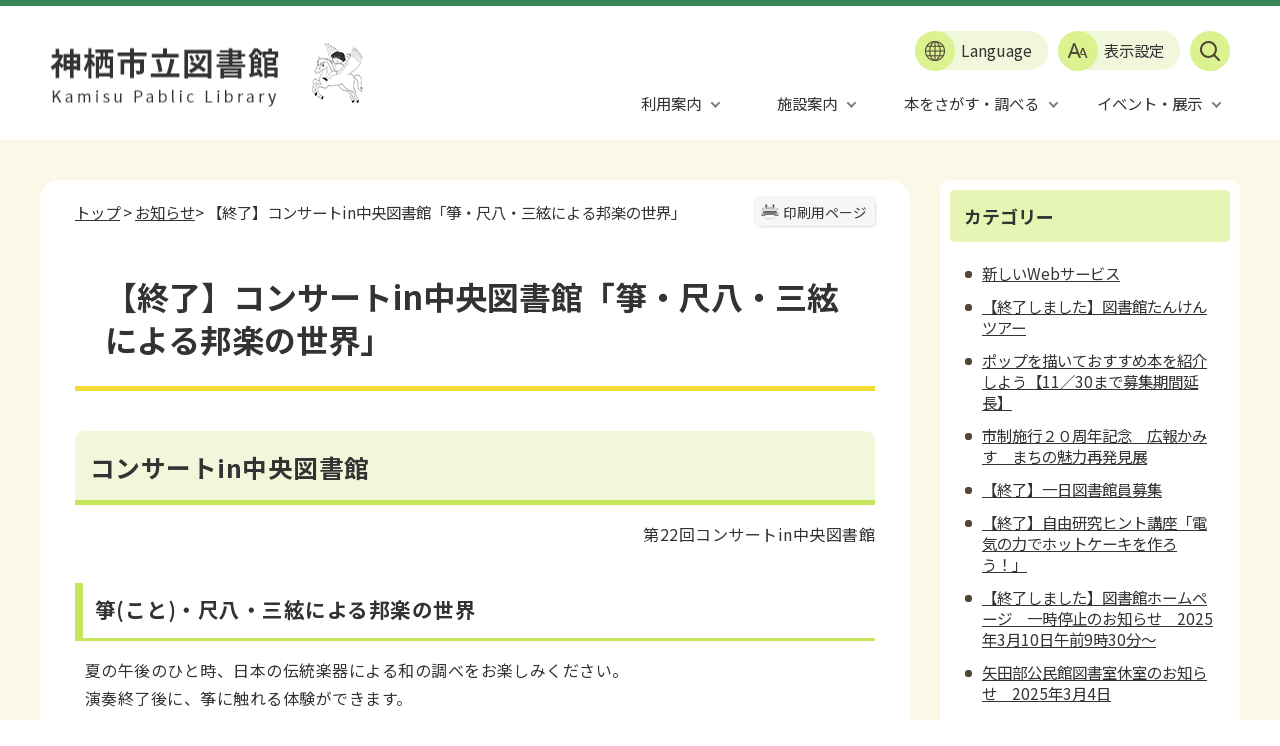

--- FILE ---
content_type: text/html; charset=UTF-8
request_url: https://www.kamisu-tosho.jp/viewer/info.html?id=542&g=4
body_size: 69549
content:
<!DOCTYPE html>
<html lang="ja">
<head prefix="og: http://ogp.me/ns# fb: http://ogp.me/ns/fb# article: http://ogp.me/ns/article#">
	<meta charset='UTF-8'>
<meta http-equiv='X-UA-Compatible' content='IE=edge'>
<meta name="format-detection" content="telephone=no">
<meta name='viewport' content='width=device-width,initial-scale=1.0'>
<link rel="canonical" href="https://www.kamisu-tosho.jp/viewer/info.html?id=542&g=4"><meta property='og:title' content='【終了】コンサートin中央図書館「箏・尺八・三絃による邦楽の世界」'>
<meta property='og:type' content='article'>
<meta property='og:url' content='https://www.kamisu-tosho.jp/viewer/info.html?id=542&g=4'>
<meta property='og:image' content='https://www.kamisu-tosho.jp/manage/contents/upload/00001_20240702_0004.jpg'>
<meta property='og:description' content='コンサートin中央図書館 第22回コンサートin中央図書館 箏(こと)・尺八・三絃による邦楽の世界 夏の午後のひと時、日本の伝統楽器による和の調べをお楽しみください。 演奏終了後に、筝に触れる体験ができます。 日時・場所 7月14日（日曜日...'>
<meta name='twitter:card' content='summary'>
<meta name='twitter:title' content='【終了】コンサートin中央図書館「箏・尺八・三絃による邦楽の世界」'>
<meta name='twitter:description' content='コンサートin中央図書館 第22回コンサートin中央図書館 箏(こと)・尺八・三絃による邦楽の世界 夏の午後のひと時、日本の伝統楽器による和の調べをお楽しみください。 演奏終了後に、筝に触れる体験ができます。 日時・場所 7月14日（日曜日...'>
<meta name='twitter:image' content='https://www.kamisu-tosho.jp/manage/contents/upload/00001_20240702_0004.jpg'>
<meta name='twitter:url' content='https://www.kamisu-tosho.jp/viewer/info.html?id=542&g=4'>
<link rel='stylesheet' type='text/css' href='../css/92_kamisu_lib/common.css'>
<link rel='stylesheet' type='text/css' href='../css/92_kamisu_lib/viewer/info.css'>
<link rel='stylesheet' type='text/css' href='../css/92_kamisu_lib/lib/slick/slick.css?ver1.00'>
<link rel='stylesheet' type='text/css' href='../css/92_kamisu_lib/_userdesign/table-scroll.css?ver1.00'>
<link rel='stylesheet' type='text/css' href='../css/92_kamisu_lib/_userdesign/pages.css?ver1.00'>
<link rel='stylesheet' type='text/css' href='../css/92_kamisu_lib/_userdesign/top.css?ver1.00'>
<link rel='stylesheet' type='text/css' href='../common/jquery/plug-in/jquery.bxslider/jquery.bxslider.css'>
<link rel='stylesheet' type='text/css' href='../common/jquery/plug-in/autocomplete/jquery-autocomplete.css'>
<style> .print-off {display:none !important;} </style><link rel="apple-touch-icon" href="/apple-touch-icon.png" sizes="180x180">
<link rel="icon" type="image/png" href="/android-touch-icon.png" sizes="192x192">
<link rel="icon" type="image/vnd.microsoft.icon" href="/favicon.ico"><title>【終了】コンサートin中央図書館「箏・尺八・三絃による邦楽の世界」 | 神栖市立図書館 公式ホームページ</title>
</head>
<body class="BodyStyle subtop subtop0">
			<div id="block-skip"><a id="jump-title" href="#page-title">このページの本文へ移動</a></div> 		<!--		<div class="navigation-skip">-->		<!--		</div>--><a id='top'></a>
<!-- みなさいと 8.3 2024/01/01 -->
<div class='container-fluid viewer viewer-info genre1-id-4 '>
<div class='container-wrapper'>
<div class='container-box'>
<div class='row section-header'>
<div  class="col-md-12 wrapper-header ">
<div class='row '>
<div  class="col-md-6  ">
		<div class="header">
						<div class="color-changer">
				<span class="label">色合い</span>
				<a href="#" class="normal"><img src="../images/color-normal.png" alt="標準"></a>
				<a href="#" class="type1"><img src="../images/color-blue.png" alt="青"></a>
				<a href="#" class="type2"><img src="../images/color-yellow.png" alt="黄"></a>
				<a href="#" class="type3"><img src="../images/color-black.png" alt="黒"></a>
			</div>
			<div class="font-changer">
				<span class="label">文字サイズ</span>
				<a href="#" class="normal"><img src="../images/char-normal.png" alt="標準"></a>
				<a href="#" class="large"><img src="../images/char-up.png" alt="拡大"></a>
				<a href="#" class="small"><img src="../images/char-down.png" alt="縮小"></a>
			</div>
							<div class="header-image" style="">
					<h1 style="margin: 0px; padding: 0px">
						<a href="/index.html">
															<img src="../manage/top/upload/00000_20240221_0001.png" alt="神栖市立図書館" title="神栖市立図書館">
														</a>
					</h1>
				</div>
							<div class="rss">
				<a href=""><span>RSS</span></a>
			</div>
		</div>
		</div>
<div  class="col-md-6  ">
			<!--a id="menu-banner3"></a-->
			<div class="part menu-banner menu-banner3">
				<div class="frame-top-left">
					<div class="frame-top-right">
						<div class="frame-top">
													</div>
					</div>
				</div>
				<div class="frame-middle-left">
					<div class="frame-middle-right">
						<div class="menu-banner-box">
															<a href="../javascript:void(0);" target="_self" class="banner-idx01"><span class="menu-name font-1">Language</span><img src="../manage/top/upload/00000_20240605_0002.png" alt="Language" title="Language">
								</a>
																<a href="../javascript:void(0);" target="_self" class="banner-idx02"><span class="menu-name font-1">表示設定</span><img src="../manage/top/upload/00000_20240605_0003.png" alt="表示設定" title="表示設定">
								</a>
																<a href="../javascript:void(0);" target="_self" class="banner-idx03"><img src="../manage/top/upload/00000_20240605_0004.png" alt="サイト内検索" title="サイト内検索">
								</a>
														</div>
					</div>
				</div>
				<div class="frame-bottom-left">
					<div class="frame-bottom-right">
						<div class="frame-bottom"></div>
					</div>
				</div>
			</div>
			</div>
<div  class="col-md-12 wrapper-search-pulldown wrapper-icon-pulldown ">
		<div class="part category-search-box">
			<form action="../viewer/search/info.html" method="POST" name="search-1" target="_self">
				<div class="frame-title-left">
					<div class="frame-title-right">
						<div class="frame-title">しぼりこみ検索</div>
					</div>
				</div>
				<div class="frame-top-left">
					<div class="frame-top-right">
						<div class="frame-top"></div>
					</div>
				</div>
				<div class="frame-middle-left">
					<div class="frame-middle-right">
						<div class="keyword">
															<div class="keyword-box">
																		<label class="label" for="search_keyword_1"></label>
									<input class="search-text " type="text" id="search_keyword_1" name="T_Keyword" value="" placeholder="サイト内検索" autocomplete="on">
																		<span class="search-button"><input type="submit" name="B_Search" value="検索"></span>
									<div class="has-error"></div>
																	</div>
							
							
							
							
															<fieldset class="file-radio-box">
									<legend class="search-label">検索条件 :</legend>

																			<span class="search-item">
											<input id="search-file-all-1" class="file-radio-button" type="radio" name="T_File" value="all" >
											<label for="search-file-all-1" class="file-radio-label">
												すべて											</label>
										</span>
																			<span class="search-item">
											<input id="search-file-page-1" class="file-radio-button" type="radio" name="T_File" value="page" checked>
											<label for="search-file-page-1" class="file-radio-label">
												ページ											</label>
										</span>
																			<span class="search-item">
											<input id="search-file-pdf-1" class="file-radio-button" type="radio" name="T_File" value="pdf" >
											<label for="search-file-pdf-1" class="file-radio-label">
												PDF											</label>
										</span>
																	</fieldset>
								<script>
									window.addEventListener('load', function() {
										$(function() {
											$('.file-radio-box input').on('change', function() {
												var val = $(this).val();
												if (val === 'pageId'
													) {
													$(this).closest('form').find('.category-checkbox').prop('disabled', true);
												} else {
													$(this).closest('form').find('.category-checkbox').prop('disabled', false);
												}
											});
											$('.file-radio-box input:checked').trigger('change')
										});
									});
								</script>
														<div class="clear"></div>
						</div>
					</div>
				</div>
				<div class="frame-bottom-left">
					<div class="frame-bottom-right">
						<div class="frame-bottom"></div>
					</div>
				</div>
									<input type="hidden" name="T_Prev_Page" value="1">
					<input type="hidden" name="T_Page" value="1">
					<input type="hidden" name="T_Order" value="newer">
								<input type="hidden" name="T_IdSubTop" value="0">
				<input type="hidden" name="T_Index" value="1">
				<input type="hidden" name="T_IsSearchAllTop" value="0">
			</form>
			<script>
				window.addEventListener('load', function() {
					$(function() {
						var $field = $("form[name=search-1]");

						// 検索条件がページIDの場合、非同期で検索してリダイレクトする
						$field.on("submit", function() {
							$submit = $(this).find('input[type=submit]');
							var fileType = $field.find("input[name=T_File]:checked").val();
							
							if (fileType !== 'pageId') {
								return true;
							}

							var $pageId = $field.find("input[id=search_keyword_1]");
							var $idSubTop = $field.find("input[name=T_IdSubTop]");

							if ($pageId.val().length === 0) { // 入力無エラーは別に表示されるため、スキップ
								$submit.prop('disabled', false);
								return true;
							}

							$.ajax({
								type: "POST",
								url: selfPos + "/viewer/_ajax/search_pageid.php",
								data: {
									PageId: $pageId.val(),
									SubTopId: $idSubTop.val(),
									SelfPos: selfPos
								},
								dataType: "json",
								scriptCharset: "utf-8"
							}).done(function(data) {
								location.href = data['url'];

							}).fail(function(XMLHttpRequest, textStatus, errorThrown) {
								window.alert("該当のページIDが見つかりませんでした。");
								$submit.prop('disabled', false);
							});

							return false;
						});
					});
				});
			</script>
		</div>
</div>
<div  class="col-md-12  ">
			<div class="part msg-board msg-board2 msg-board2-0">
								<div class="frame-top-left">
					<div class="frame-top-right">
						<div class="frame-top"></div>
					</div>
				</div>
				<div class="frame-middle-left">
					<div class="frame-middle-right">
						<div class="msg-board-box"><ul>
	<li><a href="https://www-kamisu--tosho-jp.translate.goog/index.html?_x_tr_sl=ja&amp;_x_tr_tl=en&amp;_x_tr_hl=ja&amp;_x_tr_pto=wapp" target="_blank">English</a></li>
	<li><a href="https://www-kamisu--tosho-jp.translate.goog/index.html?_x_tr_sl=ja&amp;_x_tr_tl=pt&amp;_x_tr_hl=ja&amp;_x_tr_pto=wapp" target="_blank">Português</a></li>
	<li><a href="https://www-kamisu--tosho-jp.translate.goog/index.html?_x_tr_sl=ja&amp;_x_tr_tl=zh-CN&amp;_x_tr_hl=ja&amp;_x_tr_pto=wapp" target="_blank">中文简化字</a></li>
	<li><a href="https://www-kamisu--tosho-jp.translate.goog/index.html?_x_tr_sl=ja&amp;_x_tr_tl=th&amp;_x_tr_hl=ja&amp;_x_tr_pto=wapp" target="_blank">ภาษาไทย</a></li>
	<li><a href="https://www-kamisu--tosho-jp.translate.goog/index.html?_x_tr_sl=ja&amp;_x_tr_tl=ko&amp;_x_tr_hl=ja&amp;_x_tr_pto=wapp" target="_blank">한국어</a></li>
	<li><a href="https://www-kamisu--tosho-jp.translate.goog/index.html?_x_tr_sl=auto&amp;_x_tr_tl=tl&amp;_x_tr_hl=tl&amp;_x_tr_pto=wapp" target="_blank">Filipino</a></li>
	<li><a href="https://www-kamisu--tosho-jp.translate.goog/index.html?_x_tr_sl=ja&amp;_x_tr_tl=vi&amp;_x_tr_hl=ja&amp;_x_tr_pto=wapp" target="_blank">Tiếng Việt</a></li>
</ul></div>
					</div>
				</div>
				<div class="frame-bottom-left">
					<div class="frame-bottom-right">
						<div class="frame-bottom"></div>
					</div>
				</div>
			</div>
					<div class="part msg-board msg-board2 msg-board2-1">
								<div class="frame-top-left">
					<div class="frame-top-right">
						<div class="frame-top"></div>
					</div>
				</div>
				<div class="frame-middle-left">
					<div class="frame-middle-right">
						<div class="msg-board-box"><div class="font-changer"><span class="label">文字サイズ</span>
<div class="wrap">
<ul class="menu">
	<li><a class="normal" href="#"><span>標準</span></a></li>
	<li><a class="large" href="#"><span>拡大</span></a></li>
</ul>
</div>
</div>

<div class="color-changer"><span class="label">色合い</span>

<div class="wrap">
<ul class="menu">
	<li><a class="type1" href="#"><span>青</span></a></li>
	<li><a class="type2" href="#"><span>黄</span></a></li>
	<li><a class="type3" href="#"><span>黒</span></a></li>
	<li><a class="normal" href="#"><span>標準</span></a></li>
</ul>
</div>
</div></div>
					</div>
				</div>
				<div class="frame-bottom-left">
					<div class="frame-bottom-right">
						<div class="frame-bottom"></div>
					</div>
				</div>
			</div>
		</div>
<div  class="col-md-12  ">
			<!--a id="menu-index1"></a-->
			<div class="part menu-index menu-index1">
								<div class="frame-middle-left">
					<div class="frame-middle-right">
						<div class="menu-index-box">
															<!--a id="menu-index1-0"></a-->
								<div class="menu-unit-style menu-unit-style-0">
									<div class="menu-unit-top-left">
										<div class="menu-unit-top-right">
											<div class="menu-unit-top"></div>
										</div>
									</div>
									<div class="menu-unit-middle-left">
										<div class="menu-unit-middle-right">
											<div class="menu-unit-middle">
												<div class="menu-level1">
													<div class="menu-title">
														<a href='../javascript:void(0);' target='_self'>															<span class="font-1">利用案内</span>
																														</a>
																												</div>
												</div>
																									<div class="menu-level2">
														<div class="top"></div>
														<ul class="middle">
															<li class='li-0 li-S li-odd'>
<a href='../viewer/genre2.html?id=16' target='_self'><span class='font-1'>利用案内</span></a></li>
<li class='li-1 li-M li-even'>
<a href='../viewer/genre3.html?id=19' target='_self'><span class='font-1'>はじめての図書館利用（登録・貸出・返却）</span></a></li>
<li class='li-2 li-M li-odd'>
<a href='../viewer/info.html?id=171' target='_self'><span class='font-1'>セルフ貸出</span></a></li>
<li class='li-3 li-M li-even'>
<a href='../viewer/info.html?id=74' target='_self'><span class='font-1'>配送貸出・団体貸出</span></a></li>
<li class='li-4 li-M li-odd'>
<a href='../viewer/info.html?id=56' target='_self'><span class='font-1'>利用者メニュー（図書館のオンライン手続き）</span></a></li>
<li class='li-5 li-M li-even'>
<a href='/opac/user-password-registration' target='_self'><span class='font-1'>パスワード新規登録</span></a></li>
<li class='li-6 li-M li-odd'>
<a href='../viewer/info.html?id=54' target='_self'><span class='font-1'>図書館の申込用紙・様式</span></a></li>
<li class='li-7 li-M li-even'>
<a href='../viewer/info.html?id=55' target='_self'><span class='font-1'>図書館利用マナー</span></a></li>
<li class='li-8 li-M li-odd'>
<a href='../viewer/info.html?id=16' target='_self'><span class='font-1'>よくある質問</span></a></li>
<li class='li-9 li-E li-even'>
<a href='../viewer/info.html?id=169' target='_self'><span class='font-1'>Library Information</span></a></li>
														</ul>
														<div class="bottom"></div>
													</div>
																								</div>
										</div>
									</div>
									<div class="menu-unit-bottom-left">
										<div class="menu-unit-bottom-right">
											<div class="menu-unit-bottom"></div>
										</div>
									</div>
								</div>
																<!--a id="menu-index1-1"></a-->
								<div class="menu-unit-style menu-unit-style-1">
									<div class="menu-unit-top-left">
										<div class="menu-unit-top-right">
											<div class="menu-unit-top"></div>
										</div>
									</div>
									<div class="menu-unit-middle-left">
										<div class="menu-unit-middle-right">
											<div class="menu-unit-middle">
												<div class="menu-level1">
													<div class="menu-title">
														<a href='../javascript:void(0);' target='_self'>															<span class="font-1">施設案内</span>
																														</a>
																												</div>
												</div>
																									<div class="menu-level2">
														<div class="top"></div>
														<ul class="middle">
															<li class='li-0 li-S li-odd'>
<a href='../viewer/info.html?id=51' target='_self'><span class='font-1'>開館時間・休館日</span></a></li>
<li class='li-1 li-M li-even'>
<a href='../viewer/info.html?id=17' target='_self'><span class='font-1'>中央図書館</span></a></li>
<li class='li-2 li-M li-odd'>
<a href='../viewer/info.html?id=89' target='_self'><span class='font-1'>うずも図書館</span></a></li>
<li class='li-3 li-M li-even'>
<a href='../viewer/info.html?id=92' target='_self'><span class='font-1'>矢田部公民館図書室</span></a></li>
<li class='li-4 li-M li-odd'>
<a href='../viewer/info.html?id=93' target='_self'><span class='font-1'>はさき生涯学習センター図書室</span></a></li>
<li class='li-5 li-M li-even'>
<a href='../viewer/info.html?id=91' target='_self'><span class='font-1'>若松公民館図書室</span></a></li>
<li class='li-6 li-M li-odd'>
<a href='../viewer/info.html?id=90' target='_self'><span class='font-1'>神之池ブックSta.</span></a></li>
<li class='li-7 li-E li-even'>
<a href='../viewer/info.html?id=68' target='_self'><span class='font-1'>図書館内設備(DVD視聴・インターネット閲覧PC・無線LAN)</span></a></li>
														</ul>
														<div class="bottom"></div>
													</div>
																								</div>
										</div>
									</div>
									<div class="menu-unit-bottom-left">
										<div class="menu-unit-bottom-right">
											<div class="menu-unit-bottom"></div>
										</div>
									</div>
								</div>
																<!--a id="menu-index1-2"></a-->
								<div class="menu-unit-style menu-unit-style-2">
									<div class="menu-unit-top-left">
										<div class="menu-unit-top-right">
											<div class="menu-unit-top"></div>
										</div>
									</div>
									<div class="menu-unit-middle-left">
										<div class="menu-unit-middle-right">
											<div class="menu-unit-middle">
												<div class="menu-level1">
													<div class="menu-title">
														<a href='../javascript:void(0);' target='_self'>															<span class="font-1">本をさがす・調べる</span>
																														</a>
																												</div>
												</div>
																									<div class="menu-level2">
														<div class="top"></div>
														<ul class="middle">
															<li class='li-0 li-S li-odd'>
<a href='/opac/advanced' target='_self'><span class='font-1'>資料検索</span></a></li>
<li class='li-1 li-M li-even'>
<a href='/viewer/library/new-arrivals.html' target='_self'><span class='font-1'>新着資料</span></a></li>
<li class='li-2 li-M li-odd'>
<a href='/viewer/library/best-lend.html' target='_self'><span class='font-1'>貸出ベスト</span></a></li>
<li class='li-3 li-M li-even'>
<a href='/viewer/library/best-reserve.html' target='_self'><span class='font-1'>予約ベスト</span></a></li>
<li class='li-4 li-M li-odd'>
<a href='/opac/books/magazine-title-list' target='_self'><span class='font-1'>雑誌一覧</span></a></li>
<li class='li-5 li-M li-even'>
<a href='../viewer/info.html?id=741' target='_self'><span class='font-1'>新聞一覧</span></a></li>
<li class='li-6 li-E li-odd'>
<a href='https://kamisu.calil.jp/' target='_blank'><span class='font-1'>広域検索（カミスココくん）</span></a></li>
														</ul>
														<div class="bottom"></div>
													</div>
																								</div>
										</div>
									</div>
									<div class="menu-unit-bottom-left">
										<div class="menu-unit-bottom-right">
											<div class="menu-unit-bottom"></div>
										</div>
									</div>
								</div>
																<!--a id="menu-index1-3"></a-->
								<div class="menu-unit-style menu-unit-style-3">
									<div class="menu-unit-top-left">
										<div class="menu-unit-top-right">
											<div class="menu-unit-top"></div>
										</div>
									</div>
									<div class="menu-unit-middle-left">
										<div class="menu-unit-middle-right">
											<div class="menu-unit-middle">
												<div class="menu-level1">
													<div class="menu-title">
														<a href='../javascript:void(0);' target='_self'>															<span class="font-1">イベント・展示</span>
																														</a>
																												</div>
												</div>
																									<div class="menu-level2">
														<div class="top"></div>
														<ul class="middle">
															<li class='li-0 li-S li-odd'>
<a href='../viewer/genre2.html?id=31' target='_self'><span class='font-1'>イベント</span></a></li>
<li class='li-1 li-M li-even'>
<a href='../viewer/info.html?id=350' target='_self'><span class='font-1'>催しものカレンダー</span></a></li>
<li class='li-2 li-M li-odd'>
<a href='../viewer/info.html?id=100' target='_self'><span class='font-1'>映画会</span></a></li>
<li class='li-3 li-M li-even'>
<a href='../viewer/info.html?id=189' target='_self'><span class='font-1'>児童書・おはなし会（赤ちゃん・キッズタイム）</span></a></li>
<li class='li-4 li-M li-odd'>
<a href='../viewer/info.html?id=596' target='_self'><span class='font-1'>おはなし会（こども向け）</span></a></li>
<li class='li-5 li-M li-even'>
<a href='../viewer/info.html?id=548' target='_self'><span class='font-1'>テーマ・資料展示のご案内</span></a></li>
<li class='li-6 li-E li-odd'>
<a href='../viewer/calendar-monthly.html' target='_self'><span class='font-1'>イベントカレンダー</span></a></li>
														</ul>
														<div class="bottom"></div>
													</div>
																								</div>
										</div>
									</div>
									<div class="menu-unit-bottom-left">
										<div class="menu-unit-bottom-right">
											<div class="menu-unit-bottom"></div>
										</div>
									</div>
								</div>
															<div style="clear: both"></div>
						</div>
					</div>
				</div>
				<div class="frame-bottom-left">
					<div class="frame-bottom-right">
						<div class="frame-bottom"></div>
					</div>
				</div>
			</div>
			</div>
</div>
</div>
</div>
<div class='row section-contents'>
<div  class="col-md-8 wrapper-contents ">
<div class='row '>
<div  class="col-md-12  ">
		<div class="part contents">
			<div class="contents-frame-top-left">
				<div class="contents-frame-top-right">
					<div class="contents-frame-top"></div>
				</div>
			</div>
			<div class="contents-frame-middle-left">
				<div class="contents-frame-middle-right">
					<div class="contents-frame-middle">
						<div class="contents-box">									<div class="print-page" data-print-mode="1">
										<a href="#">印刷用ページ</a>
									</div>
																		<div class="bread-rubbish"><a href='../index.html'>トップ</a>

&gt;&nbsp;<a href="../viewer/genre1.html?id=4">お知らせ</a>&gt;&nbsp;【終了】コンサートin中央図書館「箏・尺八・三絃による邦楽の世界」
</div>									<div class="page-title-left">
									<div class="page-title-right">
										<div class="page-title" id="page-title">
											<h1>【終了】コンサートin中央図書館「箏・尺八・三絃による邦楽の世界」</h1>
										</div>
									</div>
									</div>								<span class="page-number">
									<label class="number"> </label>
								</span>
																<div class="info-box">
																		<div class="info-sentence" ><h2>コンサートin中央図書館</h2>

<p style="text-align: right;">第22回コンサートin中央図書館</p>

<h3>箏(こと)・尺八・三絃による邦楽の世界</h3>

<p>夏の午後のひと時、日本の伝統楽器による和の調べをお楽しみください。</p>

<p>演奏終了後に、筝に触れる体験ができます。</p>

<h4>日時・場所</h4>

<p>7月14日（日曜日）午後1時30分開演</p>

<p>中央図書館 展示ホール</p>

<h4>申込み</h4>

<p>不要（入場無料）</p>

<h4>演奏</h4>

<p>石井章子社中</p>

<h4>演奏曲（予定）</h4>

<ul>
	<li>六段</li>
	<li>千鳥</li>
	<li>じょんがら</li>
</ul>

<p>ほか</p>

<h2> <a href="../viewer/info.html?idSubTop=0&amp;id=253" target="_self">コンサートin中央図書館</a></h2>

<p>箏と尺八による新春の調べ<br>
<img alt="r6サマーコンサート" class="framed-image" src="../manage/contents/upload/00002_20240702_0006.jpg" style="width: 400px; height: 577px; float: none;" title="r6サマーコンサート"><br>
 </p>

<h3>日時・会場</h3>

<p>2024年1月13日（土曜日）  <img alt="矢印" class="framed-image" src="../manage/contents/upload/66399204cd2fd.gif">午後1時30分開演</p>

<p>中央図書館 展示ホール  <img alt="矢印" class="framed-image" src="../manage/contents/upload/66399204cd2fd.gif">入場無料※申込不要</p>

<h2>  <a href="../viewer/info.html?idSubTop=0&amp;id=253" target="_self">コンサートin中央図書館</a></h2>

<p>琴と尺八による新春の調べ<br>
<img alt="コンサートin中央図書館20230114箏尺八" class="framed-image" src="../manage/contents/upload/66399206a6378.jpg" style="width: 366px; height: 519px; float: none;" title="コンサートin中央図書館20230114箏尺八"></p>

<h3>日時・会場</h3>

<p>2023年1月14日（土曜日）  <img alt="矢印" class="framed-image" src="../manage/contents/upload/66399204cd2fd.gif">午後1時30分開演</p>

<p>中央図書館 展示ホール  <img alt="矢印" class="framed-image" src="../manage/contents/upload/66399204cd2fd.gif">入場無料※申込不要</p>

<p> </p>

<h2> <a href="../viewer/info.html?idSubTop=0&amp;id=253" target="_self">コンサートin中央図書館</a></h2>

<p>「琴と尺八による新春の調べ」</p>

<h3>日時</h3>

<p>1月15日（土曜日）  開演<img alt="矢印" class="framed-image" src="../manage/contents/upload/66399204cd2fd.gif">午後2時～2時30分</p>

<h3>会場</h3>

<h4>中央図書館 展示ホール  <img alt="矢印" class="framed-image" src="../manage/contents/upload/66399204cd2fd.gif">入場無料※申込不要<br>
<br>
<img alt="新春コンサート2" class="framed-image" src="../manage/contents/upload/66399207a2fdc.jpg" style="width: 320px; height: 459px; float: none;" title="新春コンサート2"><br>
演奏</h4>

<ul>
	<li>琴<img alt="矢印" class="framed-image" src="../manage/contents/upload/66399204cd2fd.gif">山崎みつゐ  （宮城杜生田流 鹿絃会）</li>
	<li>尺八<img alt="矢印" class="framed-image" src="../manage/contents/upload/66399204cd2fd.gif">大槻敏彦  （神栖市芸能連盟会長）</li>
</ul>

<h5>演奏曲（予定）</h5>

<ul>
	<li>春の海</li>
	<li>六段の調</li>
	<li>パプリカ<img alt="矢印" class="framed-image" src="../manage/contents/upload/66399204cd2fd.gif">Foorin(フーリン)</li>
	<li>炎<img alt="矢印" class="framed-image" src="../manage/contents/upload/66399204cd2fd.gif">劇場版 鬼滅の刃「無限列車編」主題歌（LiSA）</li>
	<li>糸<img alt="矢印" class="framed-image" src="../manage/contents/upload/66399204cd2fd.gif">中島みゆき</li>
	<li>白鳥<img alt="矢印" class="framed-image" src="../manage/contents/upload/66399204cd2fd.gif">サン・サーンス</li>
</ul>
<div style="clear:both"></div>										<input type="hidden" id="MapInformations" value="{}">
									</div>
									<br>
																		<div class="bookmark-top-info"><a href="#top">このページの先頭へ</a></div>
											<div class="info-date">
						<span class="info-published-date">掲載日 2024年7月2日</span>
							<span class="info-updated-date">更新日 2024年7月31日</span>
							<!--div class="info-published-date">掲載日 2024年7月31日</div-->
		</div>
										</div>
														</div>
					</div>
				</div>
			</div>
			<div class="contents-frame-bottom-left">
				<div class="contents-frame-bottom-right">
					<div class="contents-frame-bottom"></div>
				</div>
			</div>
		</div>
		</div>
</div>
</div>
<div  class="col-md-4 wrapper-side ">
<div class='row '>
<div  class="col-md-12  ">
<div class="part category-menu">
				<div class="frame-top-left">
					<div class="frame-top-right">
						<div class="frame-top">
							<h2 class="title">カテゴリー</h2>
						</div>
					</div>
				</div>
				<div class="frame-middle-left">
					<div class="frame-middle-right">
						<div class="category-menu-box"><ul><li><a target="_self" href="../viewer/info.html?id=855&g=4">新しいWebサービス</a></li><li><a target="_self" href="../viewer/info.html?id=845&g=4">【終了しました】図書館たんけんツアー</a></li><li><a target="_self" href="../viewer/info.html?id=843&g=4">ポップを描いておすすめ本を紹介しよう【11／30まで募集期間延長】</a></li><li><a target="_self" href="../viewer/info.html?id=838&g=4">市制施行２０周年記念　広報かみす　まちの魅力再発見展</a></li><li><a target="_self" href="../viewer/info.html?id=836&g=4">【終了】一日図書館員募集</a></li><li><a target="_self" href="../viewer/info.html?id=835&g=4">【終了】自由研究ヒント講座「電気の力でホットケーキを作ろう！」</a></li><li><a target="_self" href="../viewer/info.html?id=813&g=4">【終了しました】図書館ホームページ　一時停止のお知らせ　2025年3月10日午前9時30分～</a></li><li><a target="_self" href="../viewer/info.html?id=812&g=4">矢田部公民館図書室休室のお知らせ　2025年3月4日</a></li><li><a target="_self" href="../viewer/info.html?id=807&g=4">はさき生涯学習センター図書室休室のお知らせ　2025年2月23日</a></li><li><a target="_self" href="../viewer/info.html?id=805&g=4">図書館ホームページ一時停止のお知らせ　2025年1月27日午前9時～</a></li><li><a target="_self" href="../viewer/info.html?id=794&g=4">【終了】図書館特製お守りを配布します</a></li><li><a target="_self" href="../viewer/info.html?id=798&g=4">【終了】としょかんイラスト部ーイラスト描き方講座ー を開催します</a></li><li><a target="_self" href="../viewer/info.html?id=797&g=4">【終了】除籍本を中高大・学生世代向けに優先配布します</a></li><li><a target="_self" href="../viewer/info.html?id=766&g=4">ワークショップ『としょかん理科部』</a></li><li><a target="_self" href="../viewer/info.html?id=760&g=4">【終了】図書館たんけんツアー【中高生の部】</a></li><li><a target="_self" href="../viewer/info.html?id=754&g=4">ブラウザに利用者情報を登録している方へ</a></li><li><a target="_self" href="../viewer/info.html?id=724&g=4">【終了】新春本だめし</a></li><li><a target="_self" href="../viewer/info.html?id=718&g=4">会計年度任用職員の募集（図書整理員）</a></li><li><a target="_self" href="../viewer/info.html?id=717&g=4">除籍本配布会（旧 本のリサイクル）の開催</a></li><li><a target="_self" href="../viewer/info.html?id=703&g=4">本のお楽しみ袋</a></li><li><a target="_self" href="../viewer/info.html?id=697&g=4">【終了】『コミックまつり』開催します</a></li><li><a target="_self" href="../viewer/info.html?id=696&g=4">Happy books（本の福袋）in うずも図書館</a></li><li><a target="_self" href="../viewer/info.html?id=695&g=4">【整理券配布終了】著者を囲む会(講演会) 椎名 誠 氏を開催します</a></li><li><a target="_self" href="../viewer/info.html?id=689&g=4">図書館からのメールが届かないとき</a></li><li><a target="_self" href="../viewer/info.html?id=687&g=4">夏休み親子映画会・上映タイトルの変更のお知らせ</a></li><li><a target="_self" href="../viewer/info.html?id=685&g=4">(受付終了)「一日図書館員」ぼ集</a></li><li><a target="_self" href="../viewer/info.html?id=682&g=4">ぐりとぐらと遊ぼう！！イベントを開催中</a></li><li><a target="_self" href="../viewer/info.html?id=671&g=4">こどもまつり・としょかんクイズ</a></li><li><a target="_self" href="../viewer/info.html?id=667&g=4">「学校★(ほし)ほんお届けサービス」が使える学校が増えます</a></li><li><a target="_self" href="../viewer/info.html?id=654&g=4">図書館特製お守りを配布します！【ティーンズ向け】終了</a></li><li><a target="_self" href="../viewer/info.html?id=643&g=4">年末特別貸出のお知らせ</a></li><li><a target="_self" href="../viewer/info.html?id=642&g=4">年末年始休館（12月29日～1月3日）ブックポスト利用はご遠慮ください</a></li><li><a target="_self" href="../viewer/info.html?id=637&g=4">中央図書館でオレンジリボンツリーに参加できます。</a></li><li><a target="_self" href="../viewer/info.html?id=629&g=4">歴史民俗資料館の工事による一部駐車場の利用制限（11月8日～)</a></li><li><a target="_self" href="../viewer/info.html?id=626&g=4">【12月19日まで】矢田部公民館の工事に伴う図書室のCD・DVDの利用について</a></li><li><a target="_self" href="../viewer/info.html?id=605&g=4">カミスココくんフィギュア展示（終了）</a></li><li><a target="_self" href="../viewer/info.html?id=589&g=4">ワークショップ「としょかん理科部　鉱物編」</a></li><li><a target="_self" href="../viewer/info.html?id=587&g=4">ラウンジの絵が新しくなりました</a></li><li><a target="_self" href="../viewer/info.html?id=579&g=4">神之池ブックSta.(ステーション)【中央公民館】</a></li><li><a target="_self" href="../viewer/info.html?id=573&g=4">としょかんクイズ・こどもまつり・アーノルド ローベル展（終了）</a></li><li><a target="_self" href="../viewer/info.html?id=567&g=4">トールペイント作品展「小林輝代・遺作展」終了</a></li><li><a target="_self" href="../viewer/info.html?id=548&g=4">テーマ・資料展示のご案内</a></li><li><a target="_self" href="../viewer/info.html?id=545&g=4">除籍本配布会（旧：本のリサイクル）学校・医療機関・福祉施設等優先配布</a></li><li class="active">【終了】コンサートin中央図書館「箏・尺八・三絃による邦楽の世界」</li><li><a target="_self" href="../viewer/info.html?id=540&g=4">追悼展示　古谷三敏</a></li><li><a target="_self" href="../viewer/info.html?id=537&g=4">(再掲)本のリサイクル【市民利用者向け】は中止します</a></li><li><a target="_self" href="../viewer/info.html?id=530&g=4">一日図書館員「クリスマスカードをいただきました」</a></li><li><a target="_self" href="../viewer/info.html?id=529&g=4">図フェス（中学生・高校生向け）開催</a></li><li><a target="_self" href="../viewer/info.html?id=527&g=4">神栖市魅力情報発信ポータル”カミスミカ”に中央図書館が掲載されました</a></li><li><a target="_self" href="../viewer/info.html?id=514&g=4">書籍除菌機を設置しました</a></li><li><a target="_self" href="../viewer/info.html?id=505&g=4">雑誌 MAMOR（マモル），「輸送機」の記事</a></li><li><a target="_self" href="../viewer/info.html?id=474&g=4">(受付終了)読書感想文書き方講座・一日図書館員の参加者募集</a></li><li><a target="_self" href="../viewer/info.html?id=473&g=4">【再掲】読書感想文の書き方講座（テキスト公開中）</a></li><li><a target="_self" href="../viewer/info.html?id=472&g=4">(受付終了)一日図書館員を募集します</a></li><li><a target="_self" href="../viewer/info.html?id=457&g=4">エリックカールさんありがとう</a></li><li><a target="_self" href="../viewer/info.html?id=439&g=4">せなけいこ展（中央図書館・テーマ展示）</a></li><li><a target="_self" href="../viewer/info.html?id=429&g=4">ティーンズ通信の表紙イラスト募集中</a></li><li><a target="_self" href="../viewer/info.html?id=428&g=4">学校★(ほし)ほんお届けサービス専用・連絡用紙「ジャンル一覧」追加しました</a></li><li><a target="_self" href="../viewer/info.html?id=424&g=4">子育て支援の社会的気運の醸成を図るための普及啓発に係る調査研究 報告書に「赤ちゃんタイム」が取り上げられました</a></li><li><a target="_self" href="../viewer/info.html?id=420&g=4">新年度職員ミーティングを行いました</a></li><li><a target="_self" href="../viewer/info.html?id=412&g=4">図書館事業計画　2021(令和3)年度｜運営方針</a></li><li><a target="_self" href="../viewer/info.html?id=408&g=4">図書館のサービス　2021(令和3)年度｜運営方針</a></li><li><a target="_self" href="../viewer/info.html?id=401&g=4">今年の本のリサイクル（一般向け）は行いません</a></li><li><a target="_self" href="../viewer/info.html?id=392&g=4">抗ウィルスフィルムをタッチパネル検索機などに貼りました</a></li><li><a target="_self" href="../viewer/info.html?id=380&g=4">特別貸出のお知らせ</a></li><li><a target="_self" href="../viewer/info.html?id=378&g=4">鬼滅の刃（12月4日の新聞広告）を展示しました</a></li><li><a target="_self" href="../viewer/info.html?id=373&g=4">子ども読書活動推進委員会会議要旨を掲載しました</a></li><li><a target="_self" href="../viewer/info.html?id=365&g=4">ふゆまつり</a></li><li><a target="_self" href="../viewer/info.html?id=354&g=4">こどものページ（図書館ホームページ）をリニューアルしました</a></li><li><a target="_self" href="../viewer/info.html?id=349&g=4">茨城新聞ろっこうひと探訪「増崎哉汰さん」で紹介された図書</a></li><li><a target="_self" href="../viewer/info.html?id=340&g=4">地域情報誌かしす 巻頭特集「中央図書館開館30周年」に掲載</a></li><li><a target="_self" href="../viewer/info.html?id=337&g=4">図書館への寄付・寄贈ありがとうございます</a></li><li><a target="_self" href="../viewer/info.html?id=326&g=4">今年で開館30周年！「神栖市立中央図書館」地元情報サイトに掲載されました</a></li><li><a target="_self" href="../viewer/info.html?id=305&g=4">図書館の臨時休館延長のお知らせ（新型コロナウイルス感染症拡大防止対策）【5月1日更新】</a></li><li><a target="_self" href="../viewer/info.html?id=275&g=4">Happy books（中高生世代向け本の福袋）【終了】</a></li><li><a target="_self" href="../viewer/info.html?id=271&g=4">中央図書館・閲覧席を入れ替えています</a></li><li><a target="_self" href="../viewer/info.html?id=265&g=4">2023年暦カレンダーのご提供ありがとうございました</a></li><li><a target="_self" href="../viewer/info.html?id=264&g=4">観光パンフレットを差し上げます（山梨・福島・茨城の各市町村）</a></li><li><a target="_self" href="../viewer/info.html?id=263&g=4">FMかしま「図書館～資料点検はどんなことをしているの～」放送のお知らせ</a></li><li><a target="_self" href="../viewer/info.html?id=256&g=4">中央図書館 ブックカート・どなたでもお使いください（ルールを変更しました）</a></li><li><a target="_self" href="../viewer/info.html?id=244&g=4">「ちょっと置台」を作りました</a></li><li><a target="_self" href="../viewer/info.html?id=242&g=4">職場体験のページ</a></li><li><a target="_self" href="../viewer/info.html?id=267&g=4">ティーンズ通信10月号を発行しました</a></li><li><a target="_self" href="../viewer/info.html?id=231&g=4">トークライブin中央図書館開催</a></li><li><a target="_self" href="../viewer/info.html?id=226&g=4">ベビーチェアを設置しました（中央図書館）</a></li><li><a target="_self" href="../viewer/info.html?id=217&g=4">2024　音フェス in 中央図書館　［10/20開催］</a></li><li><a target="_self" href="../viewer/info.html?id=336&g=4">学校★(ほし)ほん おすすめ図書 107号を発行しました</a></li><li><a target="_self" href="../viewer/info.html?id=213&g=4">絵本の分類、配架（置き場所）を掲載しました</a></li><li><a target="_self" href="../viewer/info.html?id=209&g=4">学校図書館支援センターだよりVol.1９発行</a></li><li><a target="_self" href="../viewer/info.html?id=206&g=4">ティーンズによる作品展 第2弾（神栖三中、神栖高校）</a></li><li><a target="_self" href="../viewer/info.html?id=235&g=4">書道パフォーマンスin中央図書館【2023】</a></li><li><a target="_self" href="../viewer/info.html?id=191&g=4">ぬいぐるみ図書館員　【ティーンズによる図書館応援】を実施しました</a></li><li><a target="_self" href="../viewer/info.html?id=188&g=4"> ティーンズによる作品展</a></li><li><a target="_self" href="../viewer/info.html?id=185&g=4">学校図書館支援センター活動報告</a></li><li><a target="_self" href="../viewer/info.html?id=181&g=4">検索がより便利に「検索結果の絞り込みができます」</a></li><li><a target="_self" href="../viewer/info.html?id=177&g=4">予約受取館の初期値を設定できます（利用者メニュー新機能）</a></li><li><a target="_self" href="../viewer/info.html?id=176&g=4">学校図書館支援の活動報告</a></li><li><a target="_self" href="../viewer/info.html?id=159&g=4">新着資料メールサービスについて</a></li><li><a target="_self" href="../viewer/info.html?id=148&g=4">中央図書館のおはなし会は、2月1日（金曜日）から行います</a></li><li><a target="_self" href="../viewer/info.html?id=108&g=4">図書館ボランティア</a></li><li><a target="_self" href="../viewer/info.html?id=98&g=4">広報かみす2019年8月1日号は「図書館」特集です</a></li><li><a target="_self" href="../viewer/info.html?id=78&g=4">展示ケースの貸出（中央図書館）</a></li></ul></div>
					</div>
				</div>
				<div class="frame-bottom-left">
					<div class="frame-bottom-right">
						<div class="frame-bottom"></div>
					</div>
				</div>
			</div></div>
<div  class="col-md-12  ">
		<div class="part recommend recommend-recently-access">
			<div class="frame-header-left">
				<div class="frame-header-right">
					<div class="frame-header">
						<h2 class="title">最近チェックしたページ</h2>
					</div>
				</div>
			</div>
			<div class="frame-top-left">
				<div class="frame-top-right">
					<div class="frame-top"></div>
				</div>
			</div>
			<div class="frame-middle-left">
				<div class="frame-middle-right">
					<div class="recommend-box" data-list-class="view-history">
					</div>
				</div>
			</div>
			<div class="frame-bottom-left">
				<div class="frame-bottom-right">
					<div class="frame-bottom"></div>
				</div>
			</div>
		</div>
				<script>
			window.addEventListener('load', function() {
				var recent_views_name = 'recent_views0';
				var recent_views = JSON.parse(localStorage.getItem(recent_views_name));
				if (recent_views === null) {
					recent_views = [];
				}

				recent_views.reverse();

				var target_class = $('.recommend-recently-access').find('.recommend-box').data('list-class');
				var m = $('.recommend-recently-access').find('.recommend-box');

				if (m.children().length > 0) {
					return;
				}

				if (recent_views.length == 0 ||
					(recent_views.length == 1 && location.href == recent_views[0].url) ||
					(recent_views.length > 1 && typeof recent_views[0].title == 'undefined')
				) {

					var text = $("<p></p>", {
						text: '最近チェックしたページはありません。'
					})
					m.append(text);

				} else {
					var un_order_list = $("<ul></ul>", {
						class: target_class,
					});
					m.append(un_order_list);
					for (var i = 0; i < recent_views.length; i++) {
						// 現在と同じページは表示しない
						if (location.href == recent_views[i].url || typeof recent_views[i].title == 'undefined' || recent_views[i].id == 542) {
							continue;
						}

						var anchor = $('<a></a>', {
							href: recent_views[i].url,
							text: recent_views[i].title
						});
						var className = 'odd';
						if ((i + 1) % 2 === 0) {
							className = 'even';
						}
						var list_item = $('<li></li>', {
							class: 'unit unit' + i + ' ' + className,
						}).html(anchor);
						m.find('ul').append(list_item);
					}
				}
			});
		</script>
		<script>
			window.addEventListener('load', function() {
				var recent_views_name = 'recent_views0';
				var update_recent_views = [];
				var recent_views = JSON.parse(localStorage.getItem(recent_views_name));
				var is404 = false;

									var url = location.href;
				
				if (recent_views === null) {
					recent_views = [];
				}

				var now_view = {
					id: "542",
					title: "【終了】コンサートin中央図書館「箏・尺八・三絃による邦楽の世界」",
					url: url,
					time: new Date(),
				};

				if (now_view) {
					for (var i = 0; i < recent_views.length; i++) {
						var diffDay = (new Date() - new Date(recent_views[i].time)) / 1000 / 60 / 60 / 24; // 日付差分

						if (diffDay > 7) { // 7日より前は削除
							continue;
						}

						if (is404 && recent_views[i].url === now_view.url) { // 過去にアクセスしたページが404なら削除する
							continue;
						}

						if (recent_views[i].id !== now_view.id) {
							update_recent_views.push(recent_views[i]);
						}
					}
					if (!is404) {
						update_recent_views.push(now_view);
					}
				} else {
					update_recent_views = recent_views;
				}

				if (update_recent_views.length > 11) {
					update_recent_views.shift();
				}

				localStorage.setItem(recent_views_name, JSON.stringify(update_recent_views));
			});
		</script>
	</div>
<div  class="col-md-12  ">
<script>
	window.addEventListener('load', function() {
		$.ajax({
			type: "POST",
			url: selfPos + "viewer/_ajax/CountTrendAccess.php",
			data: {
				id: 542,
				subTopId : 0			},
			dataType: "json",
			timeout: 3000
		});
	});
</script>
		<div class="part recommend recommend-trend-access">
	<div class="frame-header-left">
		<div class="frame-header-right">
			<div class="frame-header">
				<h2 class="title">このページを見た人はこんなページも見ています</h2>
			</div>
		</div>
	</div>
	<div class="frame-top-left">
		<div class="frame-top-right">
			<div class="frame-top"></div>
		</div>
	</div>
	<div class="frame-middle-left">
		<div class="frame-middle-right">
			<div class="recommend-box">
			</div>
		</div>
	</div>
	<div class="frame-bottom-left">
		<div class="frame-bottom-right">
			<div class="frame-bottom"></div>
		</div>
	</div>
</div>
<script>
	window.addEventListener('load', function() {
		$('.recommend-trend-access').hide();
		var m = $('.recommend-trend-access').find('.recommend-box');

		$.ajax({
			type: "POST",
			url: selfPos + "viewer/_ajax/GetTrendPages.php",
			data: {
				id: 542,
				subTopId : 0			},
			dataType: "json",
			success: function (data, dataType) {
				var pageList = data.pageList;
				if (data.result && pageList.length > 0) {

					var un_order_list = $("<ul></ul>",{
						class: 'recommend-info',
					});
					m.append(un_order_list);
					for (var i=0; i < pageList.length ;i++) {
						// 現在と同じページは表示しない
						if (location.href === pageList[i].url) {
							continue;
						}

						var anchor = $('<a></a>', {
							href: pageList[i].url,
							text: pageList[i].title
						});
						var className = 'odd';
						if ((i + 1) % 2 === 0) {
							className = 'even';
						}
						var list_item = $('<li></li>', {
							class: 'unit unit' + i + ' ' + className,
						}).html(anchor);
						m.find('ul').append(list_item);
					}
					$('.recommend-trend-access').show();
				}
			},
			timeout: 3000
		});
	});
</script>
		</div>
</div>
</div>
</div>
<div class='row section-pagetop'>
<div  class="col-md-12  ">
			<!--a id="menu-banner6"></a-->
			<div class="part menu-banner menu-banner6">
				<div class="frame-top-left">
					<div class="frame-top-right">
						<div class="frame-top">
													</div>
					</div>
				</div>
				<div class="frame-middle-left">
					<div class="frame-middle-right">
						<div class="menu-banner-box">
															<a href="#top" target="_self" class="banner-idx01"><img src="../manage/top/upload/00000_20240607_0007.png" alt="このページの先頭へ" title="このページの先頭へ">
								</a>
														</div>
					</div>
				</div>
				<div class="frame-bottom-left">
					<div class="frame-bottom-right">
						<div class="frame-bottom"></div>
					</div>
				</div>
			</div>
			</div>
</div>
<div class='row section-footer'>
<div  class="col-md-12 wrapper-footer ">
<div class='row '>
<div  class="col-md-6  ">
<div class='row '>
<div  class="col-md-12  ">
			<div class="part msg-board msg-board4 msg-board4-0">
								<div class="frame-top-left">
					<div class="frame-top-right">
						<div class="frame-top"></div>
					</div>
				</div>
				<div class="frame-middle-left">
					<div class="frame-middle-right">
						<div class="msg-board-box"><p><img alt="神栖市立図書館" class="framed-image" src="../manage/top/upload/665fc5a8bb17f.png" style="width: 185px;height: 44px;float: none" title="神栖市立図書館"></p></div>
					</div>
				</div>
				<div class="frame-bottom-left">
					<div class="frame-bottom-right">
						<div class="frame-bottom"></div>
					</div>
				</div>
			</div>
		</div>
<div  class="col-md-12  ">
			<!--a id="menu-banner4"></a-->
			<div class="part menu-banner menu-banner4">
				<div class="frame-top-left">
					<div class="frame-top-right">
						<div class="frame-top">
													</div>
					</div>
				</div>
				<div class="frame-middle-left">
					<div class="frame-middle-right">
						<div class="menu-banner-box">
															<a href="https://twitter.com/kamisu_lib" target="_blank" class="banner-idx01"><img src="../manage/top/upload/00000_20240605_0014.png" alt="公式X（旧Twitter）" title="公式X（旧Twitter）">
								</a>
														</div>
					</div>
				</div>
				<div class="frame-bottom-left">
					<div class="frame-bottom-right">
						<div class="frame-bottom"></div>
					</div>
				</div>
			</div>
			</div>
</div>
</div>
<div  class="col-md-6 フッターリンク、コピーライトグループ ">
<div class='row '>
<div  class="col-md-12  ">
			<!--a id="menu-index8"></a-->
			<div class="part menu-index menu-index8">
								<div class="frame-middle-left">
					<div class="frame-middle-right">
						<div class="menu-index-box">
															<!--a id="menu-index8-0"></a-->
								<div class="menu-unit-style menu-unit-style-0">
									<div class="menu-unit-top-left">
										<div class="menu-unit-top-right">
											<div class="menu-unit-top"></div>
										</div>
									</div>
									<div class="menu-unit-middle-left">
										<div class="menu-unit-middle-right">
											<div class="menu-unit-middle">
												<div class="menu-level1">
													<div class="menu-title">
														<a href='../viewer/info.html?id=12' target='_self'>															<span class="font-1">リンク集</span>
																														</a>
																												</div>
												</div>
																							</div>
										</div>
									</div>
									<div class="menu-unit-bottom-left">
										<div class="menu-unit-bottom-right">
											<div class="menu-unit-bottom"></div>
										</div>
									</div>
								</div>
																<!--a id="menu-index8-1"></a-->
								<div class="menu-unit-style menu-unit-style-1">
									<div class="menu-unit-top-left">
										<div class="menu-unit-top-right">
											<div class="menu-unit-top"></div>
										</div>
									</div>
									<div class="menu-unit-middle-left">
										<div class="menu-unit-middle-right">
											<div class="menu-unit-middle">
												<div class="menu-level1">
													<div class="menu-title">
														<a href='../viewer/info.html?id=735' target='_self'>															<span class="font-1">プライバシーポリシー</span>
																														</a>
																												</div>
												</div>
																							</div>
										</div>
									</div>
									<div class="menu-unit-bottom-left">
										<div class="menu-unit-bottom-right">
											<div class="menu-unit-bottom"></div>
										</div>
									</div>
								</div>
																<!--a id="menu-index8-2"></a-->
								<div class="menu-unit-style menu-unit-style-2">
									<div class="menu-unit-top-left">
										<div class="menu-unit-top-right">
											<div class="menu-unit-top"></div>
										</div>
									</div>
									<div class="menu-unit-middle-left">
										<div class="menu-unit-middle-right">
											<div class="menu-unit-middle">
												<div class="menu-level1">
													<div class="menu-title">
														<a href='../viewer/info.html?id=736' target='_self'>															<span class="font-1">著作権・免責事項</span>
																														</a>
																												</div>
												</div>
																							</div>
										</div>
									</div>
									<div class="menu-unit-bottom-left">
										<div class="menu-unit-bottom-right">
											<div class="menu-unit-bottom"></div>
										</div>
									</div>
								</div>
																<!--a id="menu-index8-3"></a-->
								<div class="menu-unit-style menu-unit-style-3">
									<div class="menu-unit-top-left">
										<div class="menu-unit-top-right">
											<div class="menu-unit-top"></div>
										</div>
									</div>
									<div class="menu-unit-middle-left">
										<div class="menu-unit-middle-right">
											<div class="menu-unit-middle">
												<div class="menu-level1">
													<div class="menu-title">
														<a href='../viewer/sitemap.html' target='_self'>															<span class="font-1">サイトマップ</span>
																														</a>
																												</div>
												</div>
																							</div>
										</div>
									</div>
									<div class="menu-unit-bottom-left">
										<div class="menu-unit-bottom-right">
											<div class="menu-unit-bottom"></div>
										</div>
									</div>
								</div>
															<div style="clear: both"></div>
						</div>
					</div>
				</div>
				<div class="frame-bottom-left">
					<div class="frame-bottom-right">
						<div class="frame-bottom"></div>
					</div>
				</div>
			</div>
			</div>
<div  class="col-md-12  ">
		<div class="footer">
			<div class="footer-box">
								<div class="footer-sentence">
					<div class="wrapper-copyright"><span class="copyright">©2024 Kamisu Public Library.</span></div>
				</div>
			</div>
		</div>
		</div>
</div>
</div>
</div>
</div>
</div>
<div class='row section-extend-bottommenu'>
<div  class="col-md-12  ">
			<!--a id="menu-index7"></a-->
			<div class="part menu-index menu-index7">
								<div class="frame-middle-left">
					<div class="frame-middle-right">
						<div class="menu-index-box">
															<!--a id="menu-index7-0"></a-->
								<div class="menu-unit-style menu-unit-style-0">
									<div class="menu-unit-top-left">
										<div class="menu-unit-top-right">
											<div class="menu-unit-top"></div>
										</div>
									</div>
									<div class="menu-unit-middle-left">
										<div class="menu-unit-middle-right">
											<div class="menu-unit-middle">
												<div class="menu-level1">
													<div class="menu-title">
														<a href='/opac/login?redirect=barcode' target='_self'>															<img src='../manage/top/upload/00000_20240607_0004.png' alt="">
																														<span class="font-1">利用カード</span>
																														</a>
																												</div>
												</div>
																							</div>
										</div>
									</div>
									<div class="menu-unit-bottom-left">
										<div class="menu-unit-bottom-right">
											<div class="menu-unit-bottom"></div>
										</div>
									</div>
								</div>
																<!--a id="menu-index7-1"></a-->
								<div class="menu-unit-style menu-unit-style-1">
									<div class="menu-unit-top-left">
										<div class="menu-unit-top-right">
											<div class="menu-unit-top"></div>
										</div>
									</div>
									<div class="menu-unit-middle-left">
										<div class="menu-unit-middle-right">
											<div class="menu-unit-middle">
												<div class="menu-level1">
													<div class="menu-title">
														<a href='/opac/login?redirect=my_page' target='_self'>															<img src='../manage/top/upload/00000_20240607_0002.png' alt="">
																														<span class="font-1">ログイン</span>
																														</a>
																												</div>
												</div>
																							</div>
										</div>
									</div>
									<div class="menu-unit-bottom-left">
										<div class="menu-unit-bottom-right">
											<div class="menu-unit-bottom"></div>
										</div>
									</div>
								</div>
																<!--a id="menu-index7-2"></a-->
								<div class="menu-unit-style menu-unit-style-2">
									<div class="menu-unit-top-left">
										<div class="menu-unit-top-right">
											<div class="menu-unit-top"></div>
										</div>
									</div>
									<div class="menu-unit-middle-left">
										<div class="menu-unit-middle-right">
											<div class="menu-unit-middle">
												<div class="menu-level1">
													<div class="menu-title">
														<a href='../viewer/calendar-monthly.html' target='_self'>															<img src='../manage/top/upload/00000_20240607_0003.png' alt="">
																														<span class="font-1">カレンダー</span>
																														</a>
																												</div>
												</div>
																							</div>
										</div>
									</div>
									<div class="menu-unit-bottom-left">
										<div class="menu-unit-bottom-right">
											<div class="menu-unit-bottom"></div>
										</div>
									</div>
								</div>
																<!--a id="menu-index7-3"></a-->
								<div class="menu-unit-style menu-unit-style-3">
									<div class="menu-unit-top-left">
										<div class="menu-unit-top-right">
											<div class="menu-unit-top"></div>
										</div>
									</div>
									<div class="menu-unit-middle-left">
										<div class="menu-unit-middle-right">
											<div class="menu-unit-middle">
												<div class="menu-level1">
													<div class="menu-title">
														<a href='../javascript:void(0);' target='_self'>															<span class="font-1">メニュー</span>
																														</a>
																												</div>
												</div>
																							</div>
										</div>
									</div>
									<div class="menu-unit-bottom-left">
										<div class="menu-unit-bottom-right">
											<div class="menu-unit-bottom"></div>
										</div>
									</div>
								</div>
															<div style="clear: both"></div>
						</div>
					</div>
				</div>
				<div class="frame-bottom-left">
					<div class="frame-bottom-right">
						<div class="frame-bottom"></div>
					</div>
				</div>
			</div>
			</div>
<div  class="col-md-12  ">
		<div class="part category-search-box">
			<form action="../viewer/search/info.html" method="POST" name="search-2" target="_self">
				<div class="frame-title-left">
					<div class="frame-title-right">
						<div class="frame-title">しぼりこみ検索</div>
					</div>
				</div>
				<div class="frame-top-left">
					<div class="frame-top-right">
						<div class="frame-top"></div>
					</div>
				</div>
				<div class="frame-middle-left">
					<div class="frame-middle-right">
						<div class="keyword">
															<div class="keyword-box">
																		<label class="label" for="search_keyword_2"></label>
									<input class="search-text " type="text" id="search_keyword_2" name="T_Keyword" value="" placeholder="サイト内検索" autocomplete="on">
																		<span class="search-button"><input type="submit" name="B_Search" value="検索"></span>
									<div class="has-error"></div>
																	</div>
							
							
							
							
															<fieldset class="file-radio-box">
									<legend class="search-label">検索条件 :</legend>

																			<span class="search-item">
											<input id="search-file-all-2" class="file-radio-button" type="radio" name="T_File" value="all" >
											<label for="search-file-all-2" class="file-radio-label">
												すべて											</label>
										</span>
																			<span class="search-item">
											<input id="search-file-page-2" class="file-radio-button" type="radio" name="T_File" value="page" checked>
											<label for="search-file-page-2" class="file-radio-label">
												ページ											</label>
										</span>
																			<span class="search-item">
											<input id="search-file-pdf-2" class="file-radio-button" type="radio" name="T_File" value="pdf" >
											<label for="search-file-pdf-2" class="file-radio-label">
												PDF											</label>
										</span>
																	</fieldset>
								<script>
									window.addEventListener('load', function() {
										$(function() {
											$('.file-radio-box input').on('change', function() {
												var val = $(this).val();
												if (val === 'pageId'
													) {
													$(this).closest('form').find('.category-checkbox').prop('disabled', true);
												} else {
													$(this).closest('form').find('.category-checkbox').prop('disabled', false);
												}
											});
											$('.file-radio-box input:checked').trigger('change')
										});
									});
								</script>
														<div class="clear"></div>
						</div>
					</div>
				</div>
				<div class="frame-bottom-left">
					<div class="frame-bottom-right">
						<div class="frame-bottom"></div>
					</div>
				</div>
									<input type="hidden" name="T_Prev_Page" value="1">
					<input type="hidden" name="T_Page" value="1">
					<input type="hidden" name="T_Order" value="newer">
								<input type="hidden" name="T_IdSubTop" value="0">
				<input type="hidden" name="T_Index" value="2">
				<input type="hidden" name="T_IsSearchAllTop" value="0">
			</form>
			<script>
				window.addEventListener('load', function() {
					$(function() {
						var $field = $("form[name=search-2]");

						// 検索条件がページIDの場合、非同期で検索してリダイレクトする
						$field.on("submit", function() {
							$submit = $(this).find('input[type=submit]');
							var fileType = $field.find("input[name=T_File]:checked").val();
							
							if (fileType !== 'pageId') {
								return true;
							}

							var $pageId = $field.find("input[id=search_keyword_2]");
							var $idSubTop = $field.find("input[name=T_IdSubTop]");

							if ($pageId.val().length === 0) { // 入力無エラーは別に表示されるため、スキップ
								$submit.prop('disabled', false);
								return true;
							}

							$.ajax({
								type: "POST",
								url: selfPos + "/viewer/_ajax/search_pageid.php",
								data: {
									PageId: $pageId.val(),
									SubTopId: $idSubTop.val(),
									SelfPos: selfPos
								},
								dataType: "json",
								scriptCharset: "utf-8"
							}).done(function(data) {
								location.href = data['url'];

							}).fail(function(XMLHttpRequest, textStatus, errorThrown) {
								window.alert("該当のページIDが見つかりませんでした。");
								$submit.prop('disabled', false);
							});

							return false;
						});
					});
				});
			</script>
		</div>
</div>
</div>
</div>
</div>
</div>
<script src='../common/jquery.min.js?1765174120.5491'></script>
<!--[if lt IE 9]>
<script src='../common/css3-mediaqueries-js/css3-mediaqueries.js?1765174120.5491'></script>
<![endif]-->
<!--[if lte IE 9]>
<script src='../common/jquery-1.8.1.min.js?1765174120.5492'></script>
<![endif]-->
<script src='../common/jquery/plug-in/purl.js?1765174120.5492'></script>
<script src='../common/jquery/plug-in/jquery.cookie.js?1765174120.5492'></script>
<script src='../common/jquery/plug-in/jquery.color.utils.js?1765174120.5492'></script>
<script src='../common/jquery/plug-in/jquery.json-2.4.min.js?1765174120.5492'></script>
<script src='../common/jquery/plug-in/jquery.bxslider/jquery.bxslider.js?1765174120.5492'></script>
<script src='../common/jquery/plug-in/autocomplete/jquery-autocomplete.min.js?1765174120.5492'></script>
<script src='../common/js/common.min.js?1765174120.5492'></script>
<script src='../viewer/_js/common-lib.min.js?1765174120.5492'></script>
<script src='../viewer/_js/header.min.js?1765174120.5492'></script>
<script src='../common/common.min.js?1765174120.5492'></script>
<script src='../viewer/_js/print.js?1765174120.5492'></script>
<script src='../viewer/_js/document_counter.min.js?1765174120.5492'></script>
<script src='../viewer/_js/initialize_bxsliders.js?1765174120.5492'></script>
<script src='../css/92_kamisu_lib/js/viewport.min.js?ver1.00&1765174120.5492'></script>
<script src='../css/92_kamisu_lib/js/pagetop-bottom.min.js?ver1.00&1765174120.5492'></script>
<script src='../css/92_kamisu_lib/js/page-jump.min.js?ver1.00&1765174120.5492'></script>
<script src='../css/92_kamisu_lib/js/sp-bottommenu.min.js?ver1.01&1765174120.5492'></script>
<script src='../css/92_kamisu_lib/lib/slick/slick.min.js?ver1.00&1765174120.5492'></script>
<script src='../css/92_kamisu_lib/js/slick-custom.min.js?ver1.00&1765174120.5492'></script>
<script src='../css/92_kamisu_lib/js/slick-newarrivals.min.js?ver1.00&1765174120.5492'></script>
<script src='../css/92_kamisu_lib/js/table-scroll.min.js?ver1.00&1765174120.5492'></script>
<script src='../css/92_kamisu_lib/js/top.min.js?ver1.00&1765174120.5492'></script>
<script>
	var subtopId = 0;
	var selfPos = '../';
  var globalNaviClickMode = 0;
</script>
<script src='https://maps.googleapis.com/maps/api/js?key=AIzaSyD1VNhZLcH_QexETAIcVp6eO3dRNgzV8lY&1765174120.5494'></script>
<script src='../common/js/map_google.min.js?1765174120.5494'></script>
<script src='../viewer/_js/info-counter.min.js?id=542&1765174120.5494'></script>
<script>
	var search_data_kind = 0;
</script>
<script>
	window.___gcfg = {lang: 'ja'};

	(function () {
		var po = document.createElement('script');
		po.type = 'text/javascript';
		po.async = true;
		po.src = 'https://apis.google.com/js/platform.js';
		var s = document.getElementsByTagName('script')[0];
		s.parentNode.insertBefore(po, s);
	})();
</script>
</body>
</html>

--- FILE ---
content_type: text/html; charset=UTF-8
request_url: https://www.kamisu-tosho.jp/viewer/_ajax/UpdateInfoCount.php
body_size: 538
content:
{"in":0,"out":395,"cellular":0,"in_m":0,"out_m":6,"cellular_m":0,"in_d":[],"out_d":{"2":{"day":"2","access_counter":1,"cellular_counter":0},"3":{"day":"3","access_counter":2,"cellular_counter":0},"6":{"day":"6","access_counter":1,"cellular_counter":0},"7":{"day":"7","access_counter":1,"cellular_counter":0},"8":{"day":"8","access_counter":1,"cellular_counter":0}},"pc":395,"total":395,"pc_m":6,"total_m":6,"pc_d":{"2":1,"3":2,"6":1,"7":1,"8":1}}

--- FILE ---
content_type: text/html; charset=UTF-8
request_url: https://www.kamisu-tosho.jp/viewer/_ajax/GetTrendPages.php
body_size: 504
content:
{"result":true,"pageList":[{"title":"\u30b3\u30f3\u30b5\u30fc\u30c8 in \u4e2d\u592e\u56f3\u66f8\u9928","url":"\/viewer\/info.html?id=253&idSubTop=0"},{"title":"\u4e2d\u592e\u56f3\u66f8\u9928","url":"\/viewer\/info.html?id=17&idSubTop=0"},{"title":"\u30d6\u30e9\u30a6\u30b6\u306b\u5229\u7528\u8005\u60c5\u5831\u3092\u767b\u9332\u3057\u3066\u3044\u308b\u65b9\u3078","url":"\/viewer\/info.html?id=754&idSubTop=0"}]}

--- FILE ---
content_type: text/css
request_url: https://www.kamisu-tosho.jp/css/92_kamisu_lib/_userdesign/pages.css?ver1.00
body_size: 643
content:
.info-sentence img.framed-image{box-sizing:content-box}.viewer .info-sentence .wrapper-iframe-calendar iframe{width:100%;height:100%}@media print, screen and (min-width: 601px){.viewer .info-sentence .wrapper-iframe-calendar{width:960px}}.viewer-calendar-monthly-parts.container-fluid{min-width:auto;background:none}.viewer-calendar-monthly-parts.container-fluid .contents-box{min-height:auto}.viewer-calendar-monthly-parts .contents-frame-middle-left{padding:0;background:none}.viewer-calendar-monthly-parts .contents-frame-middle-left .contents-box{padding:0;border-radius:0}.cke_editable_themed #iframe-calendar{background:#999;opacity:.2}


--- FILE ---
content_type: text/css
request_url: https://www.kamisu-tosho.jp/css/92_kamisu_lib/_userdesign/top.css?ver1.00
body_size: 99579
content:
@import url("https://fonts.googleapis.com/css2?family=Noto+Sans+JP:wght@400;700&display=swap");@media print{body{zoom:0.68;-webkit-print-color-adjust:exact}body #preview-guide{display:none}.section-header.is-fixed{display:none !important}.section-header .header .login{display:none}.top-page .section-header{background:none !important}.section-pagetop{display:none}}@media print and (-ms-high-contrast: none){body{zoom:1.8 !important;width:1200px !important;transform:scale(0.48) !important;transform-origin:0 0 !important}}#print.viewer .info-access-counter{display:none !important}body{font-family:'Noto Sans JP', 'Yu Gothic', '游ゴシック', YuGothic, '游ゴシック体', 'ヒラギノ角ゴ Pro W3', 'メイリオ', 'Meiryo', 'Hiragino Kaku Gothic Pro', 'ＭＳ Ｐゴシック", "MS P Gothic',  Verdana, Arial, Helvetica, sans-serif;color:#333}.viewer.container-fluid{background:#fbf8e7}@media print, screen and (min-width: 601px){.container-fluid{min-width:1280px}}a{color:#333}a:hover{color:#f63;text-decoration:none;transition:color .24s ease}.remodal-overlay.remodal-is-opened{z-index:10010}.remodal-wrapper.remodal-is-opened{z-index:10011}.login a{color:#0047b2;background:#fff}.category-search-box .keyword-box{overflow:hidden}.category-search-box .keyword-box .search-text{display:block;float:left;width:77%;height:50px;padding:0 0 0 8px;border:1px solid #fff;box-shadow:none;box-sizing:border-box;outline:0}.category-search-box .keyword-box .search-text:focus{border:1px solid #b9b9b9}.category-search-box .keyword-box .search-button{display:block;float:right;width:20%;height:50px}.category-search-box .keyword-box .search-button input[type='submit']{display:block;width:100%;height:50px;vertical-align:top;border:none;background:#dcf291;color:#333;cursor:pointer}.category-search-box .keyword .keyword-box{border:1px solid #524735;border-radius:10px}.category-search-box .keyword .keyword-box .search-text{width:82%;padding:0 0 0 20px;border-radius:10px 0 0 10px;border:none;font-size:103%}.category-search-box .keyword .keyword-box .search-button{position:relative;width:18%}.category-search-box .keyword .keyword-box .search-button::after{display:block;position:absolute;top:50%;left:50%;transform:translate(-50%, -50%);width:24px;height:24px;background:url("../images/top/site-search.png") no-repeat;pointer-events:none;content:''}.category-search-box .keyword .keyword-box .search-button input[type='submit']{border-radius:0 10px 10px 0;text-indent:-200%}.category-search-box fieldset.file-radio-box{margin:10px 0 0;padding:0;border:none}.category-search-box fieldset.file-radio-box .search-label{display:none}.category-search-box fieldset.file-radio-box .search-item{margin:0 12px 0 0}.category-search-box fieldset.file-radio-box .search-item input[type='radio']{position:relative;top:1px;margin:3px 2px 0 0;accent-color:#524735;cursor:pointer}.category-search-box fieldset.file-radio-box .search-item label{cursor:pointer}.top-page .category-search-box .frame-title,.top-page .category-search-box .category,.top-page .category-search-box .keyword-box .label,.top-page .category-search-box .hottrends-list,.section-header .category-search-box .frame-title,.section-header .category-search-box .category,.section-header .category-search-box .keyword-box .label,.section-header .category-search-box .hottrends-list{display:none}.viewer-search .contents-box .category-search-box{background:#f2f2f2}.section-extend-bottommenu{display:none}.viewer-sitemap .sitemap-item-box_menu-index7{display:none}.header .color-changer,#accessibility-tool .color-changer{overflow:hidden}.header .color-changer .label,#accessibility-tool .color-changer .label{display:block;float:left;width:43px;height:22px;overflow:hidden;margin-right:2px;background:url("../images/color-label.png") no-repeat left 2px;text-indent:100%;white-space:nowrap}.header .color-changer a,#accessibility-tool .color-changer a{display:block;float:left}.header .color-changer a img,#accessibility-tool .color-changer a img{display:block}.header .font-changer,#accessibility-tool .font-changer{overflow:hidden}.header .font-changer .label,#accessibility-tool .font-changer .label{display:block;float:left;width:71px;height:22px;overflow:hidden;margin-right:2px;background:url("../images/size-label.png") no-repeat left 2px;text-indent:100%;white-space:nowrap}.header .font-changer a,#accessibility-tool .font-changer a{display:block;float:left}.header .font-changer a img,#accessibility-tool .font-changer a img{display:block}.header .font-changer .small,#accessibility-tool .font-changer .small{display:none}.section-header{border-top:4px solid #388557;background:#fff}.section-header .wrapper-header{position:relative;min-height:84px}@media print, screen and (min-width: 601px){.section-header{border-top:6px solid #388557}.section-header .wrapper-header{width:1200px;min-height:134px;margin:0 auto;background:none}}.section-header .header-image{position:absolute;top:50%;left:50%;transform:translate(-50%, -50%);z-index:2}.section-header .header-image a{display:block;position:relative;box-sizing:border-box}.section-header .header-image a::after{display:block;position:absolute;top:50%;right:-65px;transform:translate(0, -50%);width:50px;height:50px;background:url("../images/top/header-image.png") no-repeat;background-size:contain;content:''}.section-header .header-image a img{width:188px;height:auto;vertical-align:bottom}.section-header .header-image a img:hover{opacity:1}.section-header .header-link{display:none}.section-header .color-changer,.section-header .font-changer,.section-header .category-search-box,.section-header .login,.section-header .gnavi-close{display:none}.section-header .rss{display:none}.section-header .rss a{color:#222;background:#fff}@media print, screen and (min-width: 601px){.section-header .header-image{left:10px;transform:translate(0, -50%)}.section-header .header-image a::after{right:-90px;width:64px;height:63px}.section-header .header-image a img{width:auto}.section-header .login{display:block;position:fixed;top:0;left:0;z-index:99999;padding:0 5px;font-size:75%;background:rgba(255,255,255,0.7)}}.section-header .menu-banner3{display:none}.section-header .menu-banner3 .frame-top-left{display:none}.section-header .wrapper-search-pulldown,.section-header .msg-board2-0,.section-header .msg-board2-1{display:none}.section-header .msg-board2 .frame-top-left{display:none}@media print, screen and (min-width: 601px){.section-header .menu-banner3{display:block;position:absolute;top:25px;right:0}.section-header .menu-banner3 .menu-banner-box{display:-webkit-box;display:-webkit-flex;display:-ms-flexbox;display:flex;align-items:start}.section-header .menu-banner3 .menu-banner-box a{position:relative;margin-right:10px;padding:7px 16px 7px 46px;border-radius:20px;background:#f0f7da;text-decoration:none;transition:0.24s}.section-header .menu-banner3 .menu-banner-box a::before{display:block;position:absolute;top:0;left:0;width:40px;height:40px;border-radius:20px;box-sizing:border-box;background:#dcf291;content:''}.section-header .menu-banner3 .menu-banner-box a:hover{background:#dcf291;color:#333}.section-header .menu-banner3 .menu-banner-box a:last-child{width:40px;height:40px;padding:0}.section-header .menu-banner3 .menu-banner-box a.active{padding:7px 16px 12px 46px;border-radius:20px 20px 0 0;background:#dcf291}.section-header .menu-banner3 .menu-banner-box a:last-child.active{height:50px;padding:0 0 17px}.section-header .menu-banner3 .menu-banner-box a img{position:absolute;top:10px;left:10px}.section-header .wrapper-icon-pulldown{position:absolute;top:70px;right:0;width:820px;padding:40px 90px 20px;border-radius:10px;background:#f0f7da;box-sizing:border-box;box-shadow:0 3px 3px rgba(0,0,0,0.2);z-index:10000}.section-header .wrapper-icon-pulldown.show{z-index:10001}.section-header .wrapper-icon-pulldown .bottom{width:100px;margin:0 auto}.section-header .wrapper-icon-pulldown .bottom .gnavi-close{display:block;position:relative;line-height:1;padding:8px 0;border:1px solid #ccc;border-radius:5px;background:#fff;color:#333;text-decoration:none;transition:background-color .24s ease;cursor:pointer}.section-header .wrapper-icon-pulldown .bottom .gnavi-close:hover{background:#f2db33}.section-header .wrapper-icon-pulldown .bottom .gnavi-close::before{display:block;position:absolute;top:50%;left:13px;transform:translate(0, -50%);width:20px;height:20px;border-radius:10px;background:#f2db33;content:''}.section-header .wrapper-icon-pulldown .bottom .gnavi-close span{position:relative;margin:0 10px;padding:0 0 0 30px;font-size:87.5%}.section-header .wrapper-icon-pulldown .bottom .gnavi-close span::before{display:block;position:absolute;top:9px;left:8px;transform:rotate(-45deg);width:11px;height:1px;background:#3d331f;content:""}.section-header .wrapper-icon-pulldown .bottom .gnavi-close span::after{display:block;position:absolute;top:9px;left:8px;transform:rotate(45deg);width:11px;height:1px;background:#3d331f;content:""}.section-header .msg-board2-0 .msg-board-box ul{display:-webkit-box;display:-webkit-flex;display:-ms-flexbox;display:flex;-webkit-flex-wrap:wrap;-ms-flex-wrap:wrap;flex-wrap:wrap;padding:0}.section-header .msg-board2-0 .msg-board-box ul li{list-style-type:none;width:calc(100% / 3 - 20px);margin:0 10px 10px 0}.section-header .msg-board2-0 .msg-board-box ul li:nth-child(3n){margin:0 0 10px}.section-header .msg-board2-0 .msg-board-box ul li a{display:block;padding:13px;border:1px solid #524735;border-radius:10px;box-sizing:border-box;background:#fff;color:#333;text-align:center;text-decoration:none;transition:background-color .24s ease}.section-header .msg-board2-0 .msg-board-box ul li a:hover{background:#dcf291;color:#333}.section-header .msg-board2 .color-changer,.section-header .msg-board2 .font-changer{display:block}.section-header .msg-board2-1 .msg-board-box .font-changer,.section-header .msg-board2-1 .msg-board-box .color-changer{display:-webkit-box;display:-webkit-flex;display:-ms-flexbox;display:flex;-webkit-flex-wrap:wrap;-ms-flex-wrap:wrap;flex-wrap:wrap;-webkit-box-align:center;-webkit-align-items:center;-ms-flex-align:center;align-items:center;margin:0 0 20px}.section-header .msg-board2-1 .msg-board-box .font-changer .label,.section-header .msg-board2-1 .msg-board-box .color-changer .label{display:block;width:135px;margin-right:40px;text-align:right}.section-header .msg-board2-1 .msg-board-box .font-changer .wrap ul.menu,.section-header .msg-board2-1 .msg-board-box .color-changer .wrap ul.menu{display:-webkit-box;display:-webkit-flex;display:-ms-flexbox;display:flex;padding:0}.section-header .msg-board2-1 .msg-board-box .font-changer .wrap ul.menu li,.section-header .msg-board2-1 .msg-board-box .color-changer .wrap ul.menu li{list-style-type:none;margin:0 10px 0 0}.section-header .msg-board2-1 .msg-board-box .font-changer .wrap ul.menu li a,.section-header .msg-board2-1 .msg-board-box .color-changer .wrap ul.menu li a{display:block;padding:13px;border:1px solid #524735;border-radius:10px;box-sizing:border-box;background:#fff;color:#333;text-align:center;text-decoration:none;transition:background-color .24s ease}.section-header .msg-board2-1 .msg-board-box .font-changer .wrap ul.menu li a:hover,.section-header .msg-board2-1 .msg-board-box .color-changer .wrap ul.menu li a:hover{background:#dcf291;color:#333}.section-header .msg-board2-1 .msg-board-box .font-changer a{min-width:200px}.section-header .msg-board2-1 .msg-board-box .color-changer a{min-width:80px}.section-header .category-search-box{display:block;margin:0 0 20px;padding:0}}.menu-index1{display:none}.menu-index1 a[id^="menu-index"]{display:none}.menu-index1 .menu-index-box>div:last-child{display:none}@media print, screen and (min-width: 601px){.menu-index1{display:block;position:absolute;top:75px;right:0}.menu-index1 .menu-index-box{display:-webkit-box;display:-webkit-flex;display:-ms-flexbox;display:flex;-webkit-flex-wrap:wrap;-ms-flex-wrap:wrap;flex-wrap:wrap;-webkit-box-pack:end;-webkit-justify-content:flex-end;-ms-flex-pack:end;justify-content:flex-end;position:relative;z-index:9999}.menu-index1 .menu-index-box .menu-unit-style:nth-last-child(2) .menu-level2{border-radius:10px 0 10px 10px}.menu-index1 .menu-index-box .menu-unit-style .menu-level1{position:relative;min-width:136px;border-radius:20px 20px 0 0;background:#fff}.menu-index1 .menu-index-box .menu-unit-style .menu-level1.active{background:#f0f7da}.menu-index1 .menu-index-box .menu-unit-style .menu-level1.active .menu-title a span::before{transform:scale(1, 1)}.menu-index1 .menu-index-box .menu-unit-style .menu-level1 .menu-title{text-align:center}.menu-index1 .menu-index-box .menu-unit-style .menu-level1 .menu-title a{display:block;padding:10px 0 20px;color:#333;text-decoration:none}.menu-index1 .menu-index-box .menu-unit-style .menu-level1 .menu-title a:hover span::before{transform:scale(1, 1)}.menu-index1 .menu-index-box .menu-unit-style .menu-level1 .menu-title img{display:block;width:30px;margin:0 auto 5px;vertical-align:bottom;opacity:1}.menu-index1 .menu-index-box .menu-unit-style .menu-level1 .menu-title span{position:relative;margin:0 20px;font-weight:500}.menu-index1 .menu-index-box .menu-unit-style .menu-level1 .menu-title span::before{display:block;position:absolute;left:0;bottom:-8px;width:100%;height:1px;background:#524735;transform:scale(0, 1);transform-origin:left top;transition:.24s;content:''}.menu-index1 .menu-index-box .menu-unit-style .menu-level1.under.active .menu-title span::after{border-top-color:#3d331f;border-left-color:#3d331f}.menu-index1 .menu-index-box .menu-unit-style .menu-level1.under .menu-title span{padding-right:18px}.menu-index1 .menu-index-box .menu-unit-style .menu-level1.under .menu-title span::after{display:block;position:absolute;top:50%;right:0;transform:translate(0, -50%) rotate(225deg);width:5px;height:5px;border-top:2px solid #7d7d7d;border-left:2px solid #7d7d7d;content:''}.menu-index1 .menu-index-box .menu-unit-style .menu-level2{display:none;position:absolute;top:auto;right:0;width:100%;min-width:910px;padding:30px 30px 20px;border-radius:10px;background:#f0f7da;box-sizing:border-box;box-shadow:0 3px 3px rgba(0,0,0,0.2)}.menu-index1 .menu-index-box .menu-unit-style .menu-level2.active{z-index:1}.menu-index1 .menu-index-box .menu-unit-style .menu-level2 ul.middle{display:-webkit-box;display:-webkit-flex;display:-ms-flexbox;display:flex;-webkit-flex-wrap:wrap;-ms-flex-wrap:wrap;flex-wrap:wrap;list-style-type:none;margin:0 0 20px;padding:0;border-top:1px solid #524735;border-left:1px solid #524735}.menu-index1 .menu-index-box .menu-unit-style .menu-level2 ul.middle li{width:25%;border-right:1px solid #524735;border-bottom:1px solid #524735;background:#fff;box-sizing:border-box}.menu-index1 .menu-index-box .menu-unit-style .menu-level2 ul.middle li a{display:block;height:100%;background:#fff;color:#333;text-decoration:none;transition:background-color .24s ease}.menu-index1 .menu-index-box .menu-unit-style .menu-level2 ul.middle li a:hover{background:#dcf291}.menu-index1 .menu-index-box .menu-unit-style .menu-level2 ul.middle li span{display:block;line-height:1.36em;padding:15px 8px 17px 12px;font-size:96.8%}.menu-index1 .menu-index-box .menu-unit-style .menu-level2 .bottom{width:100px;margin:0 auto}.menu-index1 .menu-index-box .menu-unit-style .menu-level2 .bottom .gnavi-close{display:block;position:relative;line-height:1;padding:8px 0;border:1px solid #ccc;border-radius:5px;background:#fff;color:#333;text-decoration:none;transition:background-color .24s ease}.menu-index1 .menu-index-box .menu-unit-style .menu-level2 .bottom .gnavi-close:hover{background:#f2db33}.menu-index1 .menu-index-box .menu-unit-style .menu-level2 .bottom .gnavi-close::before{display:block;position:absolute;top:50%;left:13px;transform:translate(0, -50%);width:20px;height:20px;border-radius:10px;background:#f2db33;content:''}.menu-index1 .menu-index-box .menu-unit-style .menu-level2 .bottom .gnavi-close span{position:relative;margin:0 10px;padding:0 0 0 30px;font-size:87.5%}.menu-index1 .menu-index-box .menu-unit-style .menu-level2 .bottom .gnavi-close span::before{display:block;position:absolute;top:9px;left:8px;transform:rotate(-45deg);width:11px;height:1px;background:#3d331f;content:""}.menu-index1 .menu-index-box .menu-unit-style .menu-level2 .bottom .gnavi-close span::after{display:block;position:absolute;top:9px;left:8px;transform:rotate(45deg);width:11px;height:1px;background:#3d331f;content:""}}@media print, screen and (min-width: 601px){.section-header.is-fixed{position:fixed;top:-65px;transition:box-shadow .24s;z-index:10000;width:100%;border:0;background:#fff;box-shadow:0 1px 6px 0 rgba(32,33,36,0.28)}.section-header.is-fixed .wrapper-header{min-height:115px}.section-header.is-fixed .header-image{top:70px;transform:none}.section-header.is-fixed .header-image a::after{right:-55px;width:40px;height:40px}.section-header.is-fixed .header-image a img{height:40px}.section-header.is-fixed .menu-banner3,.section-header.is-fixed .msg-board2,.section-header.is-fixed .wrapper-icon-pulldown{display:none !important}.section-header.is-fixed .menu-index1{top:65px}.section-header.is-fixed .menu-index1 .menu-index-box .menu-unit-style .menu-level1 .menu-title a{padding:10px 0}.section-header.is-fixed .menu-index1 .menu-index-box .menu-unit-style .menu-level1 .menu-title img{display:none}.section-header.is-fixed+.section-booksearch{padding-top:189px}.section-header.is-fixed+.section-booksearch::before{top:calc(50% + 67px)}.viewer .section-header.is-fixed+.section-contents{padding-top:174px}}.top-page .section-booksearch{position:relative;margin-bottom:40px;padding:40px 10px;background:#fbf8e7}.top-page .section-booksearch .wrapper-booksearch-right{width:260px;margin:0 auto}@media print, screen and (min-width: 601px){.top-page .section-booksearch{overflow:hidden;margin-bottom:50px;padding:55px 0}.top-page .section-booksearch::before{display:block;position:absolute;top:50%;left:50%;transform:translate(286px, -49.25%);width:512px;height:497px;background:url("../images/top/bg-shape.svg") no-repeat 0 0;content:''}.top-page .section-booksearch .wrapper-booksearch{width:1200px;margin:0 auto}.top-page .section-booksearch .wrapper-booksearch>.row{display:-webkit-box;display:-webkit-flex;display:-ms-flexbox;display:flex;-webkit-flex-wrap:wrap;-ms-flex-wrap:wrap;flex-wrap:wrap;-webkit-box-pack:justify;-webkit-justify-content:space-between;-ms-flex-pack:justify;justify-content:space-between;-webkit-box-align:center;-webkit-align-items:center;-ms-flex-align:center;align-items:center}.top-page .section-booksearch .wrapper-booksearch-left{position:relative;width:850px;margin:0}.top-page .section-booksearch .wrapper-booksearch-right{margin:0}}.top-page .books-search{position:relative;margin:0 0 20px;z-index:1}.top-page .books-search .books-search-title-left{margin:0 0 10px}.top-page .books-search .books-search-title-left .books-search-title{display:-webkit-box;display:-webkit-flex;display:-ms-flexbox;display:flex;-webkit-box-align:center;-webkit-align-items:center;-ms-flex-align:center;align-items:center;color:#3d331f;font-weight:bold;font-size:142%}.top-page .books-search .books-search-title-left .books-search-title::before{display:block;width:90px;height:68px;margin:0 10px 0 0;background:url("../images/top/book-search.png") no-repeat;background-size:contain;content:''}.top-page .books-search .books-search-box{overflow:hidden}.top-page .books-search .books-search-box .search-form{display:block;float:left;width:76.5%;line-height:1}.top-page .books-search .books-search-box .search-form .search-text{width:100%;height:50px;padding:1px 2% 1px 7%;border:1px solid #524735;border-right:0;border-radius:30px 0 0 30px;background:#fff;box-sizing:border-box;outline:none}.top-page .books-search .books-search-box .search-button{display:block;float:left;width:23.5%;line-height:1}.top-page .books-search .books-search-box .search-button #books-search-button{width:100%;height:50px;line-height:1;border:none;border-radius:0 30px 30px 0;background:#388557;color:#fff;font-size:106.3%;letter-spacing:.05em;transition:background-color .24s ease;cursor:pointer}.top-page .books-search .books-search-box .search-button #books-search-button:hover{opacity:.9}.top-page .books-search .books-search-box .search-detail{display:block;float:left;margin:10px 15px 0 15px}.top-page .books-search .books-search-box .search-detail .search-radio0,.top-page .books-search .books-search-box .search-detail .search-radio1{display:block}.top-page .books-search .books-search-box .search-detail .search-radio0 label,.top-page .books-search .books-search-box .search-detail .search-radio1 label{cursor:pointer}.top-page .books-search .books-search-box .search-detail .search-radio0 label input[type='radio'],.top-page .books-search .books-search-box .search-detail .search-radio1 label input[type='radio']{margin:3px 5px 0 0;accent-color:#524735;cursor:pointer}.top-page .books-search .books-search-box .search-detail .search-radio0 a,.top-page .books-search .books-search-box .search-detail .search-radio1 a{display:none}.top-page .books-search .books-search-box .search-detail>span>a{display:none}.top-page .books-search .input-group label{margin-right:10px}.top-page .books-search .search-label{display:none}@media print, screen and (min-width: 601px){.top-page .books-search{margin:0;padding:0 0 0 180px}.top-page .books-search::before{display:block;position:absolute;top:0;left:0;width:162px;height:123px;background:url("../images/top/book-search.png") no-repeat;background-size:contain;content:''}.top-page .books-search .books-search-title-left{margin:0 0 35px}.top-page .books-search .books-search-title-left .books-search-title{display:block;font-size:194%}.top-page .books-search .books-search-title-left .books-search-title::before{display:none}.top-page .books-search .books-search-box{overflow:hidden}.top-page .books-search .books-search-box .search-form{width:calc(100% - 150px)}.top-page .books-search .books-search-box .search-form .search-text{height:60px;padding:1px 2% 1px 5%;font-size:103%}.top-page .books-search .books-search-box .search-button{width:150px}.top-page .books-search .books-search-box .search-button #books-search-button{height:60px;font-size:129%;letter-spacing:.1em}.top-page .books-search .books-search-box .search-detail{margin:10px 0 0 15px}.top-page .books-search .books-search-box .search-detail>span{display:-webkit-box;display:-webkit-flex;display:-ms-flexbox;display:flex}.top-page .books-search .books-search-box .search-detail .search-radio0{margin:0 20px 0 0}}.top-page .menu-index4{margin:0 0 0 15px}.top-page .menu-index4 .menu-index-box .menu-unit-style .menu-level1 a{display:inline-block;position:relative;padding:5px 0 5px 44px;color:#333;font-size:90%;text-decoration:none}.top-page .menu-index4 .menu-index-box .menu-unit-style .menu-level1 a::before{display:block;position:absolute;top:50%;left:0px;transform:translate(0, -50%);width:34px;height:34px;border-radius:26px;background:url("../images/top/arrow.png") no-repeat #f2db33 center center;content:''}.top-page .menu-index4 .menu-index-box .menu-unit-style .menu-level1 a:hover span::after{transform:scale(1, 1)}.top-page .menu-index4 .menu-index-box .menu-unit-style .menu-level1 a span{display:block;position:relative}.top-page .menu-index4 .menu-index-box .menu-unit-style .menu-level1 a span::after{display:block;position:absolute;left:0;bottom:-5px;width:100%;height:1px;background:#524735;transform:scale(0, 1);transform-origin:left top;transition:transform .24s ease;content:''}.top-page .menu-index4 .frame-top-left,.top-page .menu-index4 .menu-level2{display:none}@media print, screen and (min-width: 601px){.top-page .menu-index4{position:absolute;top:-4px;right:0;z-index:1}}.top-page .wrapper-booksearch-right .menu-banner1{display:none}.top-page .wrapper-booksearch-right .frame-top-left{display:none}@media print, screen and (min-width: 601px){.top-page .wrapper-booksearch-right .menu-banner1{display:block}.top-page .wrapper-booksearch-right .menu-banner1 a{display:block;position:relative;padding:105px 20px 15px;border:1px solid #524735;border-radius:10px;background:#fff;box-sizing:border-box;transition:.24s ease;text-decoration:none}.top-page .wrapper-booksearch-right .menu-banner1 a::before{display:block;position:absolute;right:0;bottom:0;width:33px;height:34px;background:url("../images/top/corner.png") no-repeat;content:''}.top-page .wrapper-booksearch-right .menu-banner1 a::after{position:absolute;top:-1px;left:-1px;width:calc(100% + 2px);height:calc(100% + 2px);border:2px solid #524735;border-radius:10px;box-sizing:border-box;opacity:0;transition:opacity .24s ease;content:""}.top-page .wrapper-booksearch-right .menu-banner1 a:hover::after{opacity:1}.top-page .wrapper-booksearch-right .menu-banner1 a>span{display:block;color:#3d331f;font-weight:bold;font-size:129%;text-align:center}.top-page .wrapper-booksearch-right .menu-banner1 a img{position:absolute;top:18px;left:50%;transform:translateX(-50%)}}.top-page .wrapper-booksearch-right .menu-index6{margin:30px 0 0}.top-page .wrapper-booksearch-right .menu-index6 .menu-index-box .menu-unit-style a{display:block;position:relative;overflow:hidden;padding:10px 50px 9px 20px;border:1px solid #524735;border-radius:10px;background:#fff;color:#333;font-size:90%;text-decoration:none;transition:background-color .35s ease}.top-page .wrapper-booksearch-right .menu-index6 .menu-index-box .menu-unit-style a:hover span::after{opacity:1}.top-page .wrapper-booksearch-right .menu-index6 .menu-index-box .menu-unit-style a::after{display:block;position:absolute;top:50%;right:20px;transform:translateY(-50%);width:14px;height:14px;background:url("../images/top/arrow.png") no-repeat;background-size:contain;content:''}.top-page .wrapper-booksearch-right .menu-index6 .menu-index-box .menu-unit-style a span::after{position:absolute;top:-1px;left:-1px;width:calc(100% + 2px);height:calc(100% + 2px);border:2px solid #524735;border-radius:10px;box-sizing:border-box;opacity:0;transition:opacity .24s ease;content:""}.top-page .wrapper-booksearch-right .menu-index6 .frame-top-left,.top-page .wrapper-booksearch-right .menu-index6 .menu-level2{display:none}@media print, screen and (min-width: 601px){.top-page .wrapper-booksearch-right .menu-index6{margin:10px 0 0}}.top-page .section-lib-open{margin:0 10px 40px}.top-page .section-lib-open .wrapper-lib-open .lib-open{margin-bottom:40px}@media print, screen and (min-width: 601px){.top-page .section-lib-open{margin:0 0 50px}.top-page .section-lib-open .wrapper-lib-open{position:relative;width:1200px;margin:0 auto}.top-page .section-lib-open .wrapper-lib-open>.row{display:-webkit-box;display:-webkit-flex;display:-ms-flexbox;display:flex;-webkit-flex-wrap:wrap;-ms-flex-wrap:wrap;flex-wrap:wrap}.top-page .section-lib-open .wrapper-lib-open .lib-open{width:790px;margin:0 50px 0 0}.top-page .section-lib-open .wrapper-lib-open .menu-banner2{width:360px}}.top-page .lib-open{position:relative;padding:40px 10px 30px;border-radius:10px;background:#fbf8e7;box-sizing:border-box}.top-page .lib-open .frame-top{margin:0 0 22px}.top-page .lib-open .frame-top .title{margin:0 0 15px;color:#3d331f;font-size:129%;text-align:center}.top-page .lib-open .frame-top .message{color:#3d331f;font-size:90%;text-align:center}.top-page .lib-open .lib-open-box{display:-webkit-box;display:-webkit-flex;display:-ms-flexbox;display:flex;-webkit-flex-wrap:wrap;-ms-flex-wrap:wrap;flex-wrap:wrap}.top-page .lib-open .lib-open-box .unit{display:block;width:50%;padding:6px 5px 5px;box-sizing:border-box;border-right:1px solid #524735;background:#fff}.top-page .lib-open .lib-open-box .unit:nth-child(2n){border-right:0}.top-page .lib-open .lib-open-box .unit:not(:first-child):nth-child(2n+1){position:relative}.top-page .lib-open .lib-open-box .unit:not(:first-child):nth-child(2n+1)::before{position:absolute;top:0px;left:0;width:calc(200% + 2px);height:1px;background:#524735;content:""}.top-page .lib-open .lib-open-box .unit a.unit-link{display:block;position:relative;height:100%;color:#333;text-decoration:none;transition:background-color .35s ease}.top-page .lib-open .lib-open-box .unit a.unit-link .unit-label{display:block;padding:7px 0 0 60px;font-size:116%;font-weight:bold}.top-page .lib-open .lib-open-box .unit a.unit-link .unit-status{display:block;padding:0 0 5px 60px}.top-page .lib-open .lib-open-box .unit a.unit-link .unit-status br{display:none}.top-page .lib-open .lib-open-box .unit a.unit-link .unit-status.unit-status-open .status-image,.top-page .lib-open .lib-open-box .unit a.unit-link .unit-status.unit-status-close .status-image{position:absolute;top:0;left:0;overflow:hidden;width:50px;height:100%;content:""}.top-page .lib-open .lib-open-box .unit a.unit-link .unit-status.unit-status-open .status-image::before,.top-page .lib-open .lib-open-box .unit a.unit-link .unit-status.unit-status-close .status-image::before{display:block;position:absolute;top:50%;right:-30px;transform:translateY(-50%);width:209px;height:209px;border-radius:50%;content:''}.top-page .lib-open .lib-open-box .unit a.unit-link .unit-status.unit-status-open .status-image .status-icon::before,.top-page .lib-open .lib-open-box .unit a.unit-link .unit-status.unit-status-open .status-image .status-icon::after,.top-page .lib-open .lib-open-box .unit a.unit-link .unit-status.unit-status-close .status-image .status-icon::before,.top-page .lib-open .lib-open-box .unit a.unit-link .unit-status.unit-status-close .status-image .status-icon::after{display:block;position:absolute;top:50%;left:12px;width:26px;box-sizing:border-box;content:''}.top-page .lib-open .lib-open-box .unit a.unit-link .unit-status.unit-status-open .status-text,.top-page .lib-open .lib-open-box .unit a.unit-link .unit-status.unit-status-close .status-text{font-size:90%}.top-page .lib-open .lib-open-box .unit a.unit-link .unit-status.unit-status-open .status-image::before{background:#ecf7c8}.top-page .lib-open .lib-open-box .unit a.unit-link .unit-status.unit-status-open .status-image .status-icon::after{transform:translateY(-50%);height:26px;border:4px solid #007e32;border-radius:50%}.top-page .lib-open .lib-open-box .unit a.unit-link .unit-status.unit-status-close .status-image::before{background:#fce1e1}.top-page .lib-open .lib-open-box .unit a.unit-link .unit-status.unit-status-close .status-image .status-icon::before,.top-page .lib-open .lib-open-box .unit a.unit-link .unit-status.unit-status-close .status-image .status-icon::after{height:4px;background:#c00}.top-page .lib-open .lib-open-box .unit a.unit-link .unit-status.unit-status-close .status-image .status-icon::before{transform:translateY(-50%) rotate(-45deg)}.top-page .lib-open .lib-open-box .unit a.unit-link .unit-status.unit-status-close .status-image .status-icon::after{transform:translateY(-50%) rotate(45deg)}.top-page .lib-open .lib-open-box .unit.page-jump{padding:10px}.top-page .lib-open .lib-open-box .unit.page-jump p{height:100%}.top-page .lib-open .lib-open-box .unit.page-jump a{display:-webkit-box;display:-webkit-flex;display:-ms-flexbox;display:flex;-webkit-box-align:center;-webkit-align-items:center;-ms-flex-align:center;align-items:center;position:relative;height:100%;padding:5px 25px 5px 15px;border-radius:10px;background:#fbf8e7;box-sizing:border-box;color:#333;font-size:90%;text-align:center;text-decoration:none;transition:.35s ease}.top-page .lib-open .lib-open-box .unit.page-jump a:hover{background:#f2db33}.top-page .lib-open .lib-open-box .unit.page-jump a::before{position:absolute;top:50%;right:5px;transform:translate(0, -50%);width:20px;height:20px;border-radius:3px;background:#f2db33;content:""}.top-page .lib-open .lib-open-box .unit.page-jump a::after{position:absolute;top:50%;right:11px;transform:translate(0, -5px) rotate(225deg);width:5px;height:5px;border-top:2px solid #524735;border-left:2px solid #524735;content:''}@media print, screen and (min-width: 601px){.top-page .lib-open{padding:35px 30px;border-radius:20px}.top-page .lib-open .frame-top{margin:0 0 30px;display:-webkit-box;display:-webkit-flex;display:-ms-flexbox;display:flex;-webkit-flex-wrap:wrap;-ms-flex-wrap:wrap;flex-wrap:wrap;-webkit-box-pack:justify;-webkit-justify-content:space-between;-ms-flex-pack:justify;justify-content:space-between;-webkit-box-align:center;-webkit-align-items:center;-ms-flex-align:center;align-items:center}.top-page .lib-open .frame-top .title{margin:0 34px 0 0;font-size:155%;text-align:start}.top-page .lib-open .lib-open-box .unit{width:243px;padding:10px}.top-page .lib-open .lib-open-box .unit:nth-child(2n){border-right:1px solid #524735}.top-page .lib-open .lib-open-box .unit:nth-child(3n){border-right:0}.top-page .lib-open .lib-open-box .unit:nth-child(2n+1)::before{display:none}.top-page .lib-open .lib-open-box .unit:not(:first-child):nth-child(3n+1){position:relative}.top-page .lib-open .lib-open-box .unit:not(:first-child):nth-child(3n+1)::before{position:absolute;top:0px;left:0;width:calc(300% + 3px);height:1px;background:#524735;z-index:1;content:""}.top-page .lib-open .lib-open-box .unit a.unit-link{transition:background-color .24s ease}.top-page .lib-open .lib-open-box .unit a.unit-link:hover{background:#ecf7c8}.top-page .lib-open .lib-open-box .unit a.unit-link.close:hover{background:#fce1e1}.top-page .lib-open .lib-open-box .unit a.unit-link .unit-label{padding:13px 0 5px 90px;font-size:129%}.top-page .lib-open .lib-open-box .unit a.unit-link .unit-status{padding:0 0 12px 90px}.top-page .lib-open .lib-open-box .unit a.unit-link .unit-status.unit-status-open .status-image,.top-page .lib-open .lib-open-box .unit a.unit-link .unit-status.unit-status-close .status-image{width:70px}.top-page .lib-open .lib-open-box .unit a.unit-link .unit-status.unit-status-open .status-image::before,.top-page .lib-open .lib-open-box .unit a.unit-link .unit-status.unit-status-close .status-image::before{right:0}.top-page .lib-open .lib-open-box .unit a.unit-link .unit-status.unit-status-open .status-image .status-icon::before,.top-page .lib-open .lib-open-box .unit a.unit-link .unit-status.unit-status-open .status-image .status-icon::after,.top-page .lib-open .lib-open-box .unit a.unit-link .unit-status.unit-status-close .status-image .status-icon::before,.top-page .lib-open .lib-open-box .unit a.unit-link .unit-status.unit-status-close .status-image .status-icon::after{left:19px}.top-page .lib-open .lib-open-box .unit a.unit-link .unit-status.unit-status-open .status-text,.top-page .lib-open .lib-open-box .unit a.unit-link .unit-status.unit-status-close .status-text{font-size:100%}.top-page .lib-open .lib-open-box .unit.page-jump{padding:15px}.top-page .lib-open .lib-open-box .unit.page-jump a{-webkit-box-pack:center;-webkit-justify-content:center;-ms-flex-pack:center;justify-content:center;padding:10px;font-size:100%}.top-page .lib-open .lib-open-box .unit.page-jump a::before{right:15px;width:24px;height:24px}.top-page .lib-open .lib-open-box .unit.page-jump a::after{right:23px;transform:translate(0, -5px) rotate(225deg)}}.top-page .msg-board1{display:none}.top-page .menu-banner2 .menu-banner-box{max-width:360px;margin:0 auto}.top-page .menu-banner2 .menu-banner-box a{display:block;margin:0 0 10px}.top-page .menu-banner2 .menu-banner-box a:last-child{margin:0}.top-page .menu-banner2 .menu-banner-box a img{width:100%;height:auto}.top-page .menu-banner2 .frame-top-left .title{display:none}@media print, screen and (min-width: 601px){.top-page .menu-banner2 .menu-banner-box{max-width:none}.top-page .menu-banner2 .menu-banner-box a{margin:0 0 20px}}.top-page .section-attention{margin:0 10px 40px}.top-page .section-attention .wrapper-attention{display:none;padding:10px;border-radius:15px;background:#ffe8e5;box-sizing:border-box}@media print, screen and (min-width: 601px){.top-page .section-attention{margin:0}.top-page .section-attention .wrapper-attention{width:1200px;margin:0 auto 50px}}.top-page .notice3{padding:30px 20px 10px;border-radius:10px;background:#fff;box-sizing:border-box}.top-page .notice3 .frame-header-left{margin:0 0 20px;box-sizing:border-box}.top-page .notice3 .frame-header-left .title{display:inline;position:relative;padding:0 0 0 40px;color:#3d331f;font-size:142%}.top-page .notice3 .frame-header-left .title::before{display:block;position:absolute;top:50%;left:0;transform:translate(0, -50%);width:30px;height:30px;background:url("../images/top/title-attention.png") no-repeat;content:''}.top-page .notice3 .frame-middle-left{box-sizing:border-box}.top-page .notice3 .frame-middle-left .notice-box .unit{margin:0 0 15px}.top-page .notice3 .frame-middle-left .notice-box .unit .wrapper-date{box-sizing:border-box}.top-page .notice3 .frame-middle-left .notice-box .unit .wrapper-title{box-sizing:border-box}.top-page .notice3 .frame-middle-left .notice-box .unit .wrapper-title a{color:#333;text-decoration:none}.top-page .notice3 .frame-middle-left .notice-box .unit .wrapper-title a:hover{text-decoration:underline}.top-page .notice3 .frame-middle-left .notice-box .unit .icon-new{margin-left:5px;color:#e02d00}.top-page .notice3 .frame-top-left,.top-page .notice3 .frame-bottom-left,.top-page .notice3 .list-anchor,.top-page .notice3 .rss,.top-page .notice3 .explanatory,.top-page .notice3 .notice-box .unit .office{display:none}@media print, screen and (min-width: 601px){.top-page .notice3{display:-webkit-box;display:-webkit-flex;display:-ms-flexbox;display:flex;padding:0}.top-page .notice3 .frame-header-left{display:-webkit-box;display:-webkit-flex;display:-ms-flexbox;display:flex;-webkit-box-align:center;-webkit-align-items:center;-ms-flex-align:center;align-items:center;width:310px;margin:0}.top-page .notice3 .frame-header-left .title{display:block;margin:0 0 0 30px;padding:0 0 0 45px;font-size:155%}.top-page .notice3 .frame-middle-left{width:calc( 100% - 310px);padding:20px 25px 10px 0}.top-page .notice3 .frame-middle-left .notice-box{overflow-y:auto;min-height:80px;max-height:138px}.top-page .notice3 .frame-middle-left .notice-box::-webkit-scrollbar{width:8px}.top-page .notice3 .frame-middle-left .notice-box::-webkit-scrollbar-track{border-radius:4px;background:#efEfeb}.top-page .notice3 .frame-middle-left .notice-box::-webkit-scrollbar-thumb{border-radius:4px;background:#999}.top-page .notice3 .frame-middle-left .notice-box .unit{display:-webkit-box;display:-webkit-flex;display:-ms-flexbox;display:flex;margin:0 0 10px}.top-page .notice3 .frame-middle-left .notice-box .unit .wrapper-date{width:170px}.top-page .notice3 .frame-middle-left .notice-box .unit .wrapper-title{width:calc(100% - 170px)}}.top-page .section-materials{margin:0 auto 40px}.top-page .section-materials .wrapper-materials{padding:40px 0;background:#fbf8e7}@media print, screen and (min-width: 601px){.top-page .section-materials .wrapper-materials{width:1200px;margin:0 auto 50px;padding:50px 80px 30px;border-radius:20px;box-sizing:border-box}}.top-page .new-arrivals{position:relative;margin:0 0 40px}.top-page .new-arrivals .frame-title-left{position:relative;margin:0 0 20px 10px;padding:4px 0}.top-page .new-arrivals .frame-title-left .title{color:#3d331f;font-weight:bold;font-size:142%}.top-page .new-arrivals .frame-title-left .slick-prev,.top-page .new-arrivals .frame-title-left .slick-next{display:block;position:absolute;top:0;text-decoration:none;width:34px;height:34px;border:1px solid #524735;border-radius:5px;box-sizing:border-box;background:#fff;transition:background-color .24s ease;cursor:pointer}.top-page .new-arrivals .frame-title-left .slick-prev.slick-disabled,.top-page .new-arrivals .frame-title-left .slick-next.slick-disabled{cursor:default;opacity:.5}.top-page .new-arrivals .frame-title-left .slick-prev::after,.top-page .new-arrivals .frame-title-left .slick-next::after{display:block;position:absolute;top:-1px;left:-1px;width:34px;height:34px;background:url("../images/top/slider-controls.png") no-repeat;content:""}.top-page .new-arrivals .frame-title-left .slick-prev:hover:not(.slick-disabled),.top-page .new-arrivals .frame-title-left .slick-next:hover:not(.slick-disabled){background:#524735}.top-page .new-arrivals .frame-title-left .slick-prev span,.top-page .new-arrivals .frame-title-left .slick-next span{display:none}.top-page .new-arrivals .frame-title-left .slick-prev{right:80px}.top-page .new-arrivals .frame-title-left .slick-prev::after{background-position:0 0}.top-page .new-arrivals .frame-title-left .slick-prev:hover:not(.slick-disabled)::after{background-position:0 -34px}.top-page .new-arrivals .frame-title-left .slick-next{right:41px}.top-page .new-arrivals .frame-title-left .slick-next::after{background-position:-34px 0}.top-page .new-arrivals .frame-title-left .slick-next:hover:not(.slick-disabled)::after{background-position:-34px -34px}.top-page .new-arrivals .frame-title-left .wrapper-slick-controls{position:absolute;top:4px;right:10px}.top-page .new-arrivals .frame-title-left .wrapper-slick-controls .slick-controls{width:26px;height:26px;border:1px solid #524735;border-radius:13px;box-sizing:border-box;background:#fff;transition:background-color .24s ease;cursor:pointer}.top-page .new-arrivals .frame-title-left .wrapper-slick-controls .slick-controls::after{display:block;position:absolute;top:0;left:0;width:26px;height:26px;background:url("../images/top/slider-controls.png") no-repeat;content:""}.top-page .new-arrivals .frame-title-left .wrapper-slick-controls .slick-controls:hover{background:#524735}.top-page .new-arrivals .frame-title-left .wrapper-slick-controls .slick-controls.active{display:none}.top-page .new-arrivals .frame-title-left .wrapper-slick-controls .slick-controls span{display:none}.top-page .new-arrivals .frame-title-left .wrapper-slick-controls .slick-start::after{background-position:-94px 0}.top-page .new-arrivals .frame-title-left .wrapper-slick-controls .slick-start:hover::after{background-position:-94px -26px}.top-page .new-arrivals .frame-title-left .wrapper-slick-controls .slick-stop::after{background-position:-68px 0}.top-page .new-arrivals .frame-title-left .wrapper-slick-controls .slick-stop:hover::after{background-position:-68px -26px}.top-page .new-arrivals .book-info{margin-bottom:20px;opacity:0}.top-page .new-arrivals .book-info ul{list-style-type:none;margin:0;padding:0}.top-page .new-arrivals .book-info>ul{max-height:230px}.top-page .new-arrivals .book-info>ul#slider-for{max-height:none}.top-page .new-arrivals .book-info>ul .slick-list{padding:0 0 0 10px;box-sizing:border-box}.top-page .new-arrivals .book-info>ul a{color:#333;text-decoration:none}.top-page .new-arrivals .book-info>ul li.slick-slide{width:128px;line-height:1.3em;margin:0 30px 0 0;box-sizing:border-box}.top-page .new-arrivals .book-info>ul li.slick-slide .thumbnail{text-align:center}.top-page .new-arrivals .book-info>ul li.slick-slide img{max-width:128px !important;height:auto !important;margin:0 0 10px;vertical-align:bottom}.top-page .new-arrivals .book-info>ul li.slick-slide .book-title{display:-webkit-box;-webkit-line-clamp:2;-webkit-box-orient:vertical;height:3em;margin:0 0 10px;overflow:hidden;font-size:90%}.top-page .new-arrivals .book-info>ul li.slick-slide .author,.top-page .new-arrivals .book-info>ul li.slick-slide .writer{font-size:90%}.top-page .new-arrivals div.link-anchor{margin:0 0 0 10px}.top-page .new-arrivals div.link-anchor a{display:inline-block;position:relative;padding:5px 0 5px 44px;color:#333;font-size:90%;text-decoration:none}.top-page .new-arrivals div.link-anchor a::before{display:block;position:absolute;top:50%;left:0px;transform:translate(0, -50%);width:34px;height:34px;border-radius:26px;background:url("../images/top/arrow.png") no-repeat #f2db33 center center;content:''}.top-page .new-arrivals div.link-anchor a:hover span::after{transform:scale(1, 1)}.top-page .new-arrivals div.link-anchor a span{display:block;position:relative}.top-page .new-arrivals div.link-anchor a span::after{display:block;position:absolute;left:0;bottom:-5px;width:100%;height:1px;background:#524735;transform:scale(0, 1);transform-origin:left top;transition:transform .24s ease;content:''}@media print, screen and (min-width: 601px){.top-page .new-arrivals{margin:0 0 30px}.top-page .new-arrivals .frame-title-left{margin:0 0 30px}.top-page .new-arrivals .frame-title-left .title{font-size:168%}.top-page .new-arrivals .frame-title-left .slick-prev{right:70px}.top-page .new-arrivals .frame-title-left .slick-next{right:31px}.top-page .new-arrivals .frame-title-left .wrapper-slick-controls{right:0}.top-page .new-arrivals .book-info{margin-bottom:0}.top-page .new-arrivals .book-info>ul .slick-list{padding:0}.top-page .new-arrivals .book-info>ul li.slick-slide{margin:0 54px 0 0}.top-page .new-arrivals div.link-anchor{position:absolute;top:0;right:137px;margin:0}}.top-page .menu-index5{margin:0 10px}.top-page .menu-index5 .menu-index-box .menu-unit-style{margin:0 0 10px}.top-page .menu-index5 .menu-index-box .menu-unit-style:last-child{margin-bottom:0}.top-page .menu-index5 .menu-index-box .menu-unit-style a{display:block;position:relative;overflow:hidden;padding:17px 70px 18px 20px;border:1px solid #524735;border-radius:10px;background:#fff;color:#333;text-decoration:none;transition:background-color .35s ease}.top-page .menu-index5 .menu-index-box .menu-unit-style a:hover span::after{opacity:1}.top-page .menu-index5 .menu-index-box .menu-unit-style a::before{display:block;position:absolute;top:50%;right:-70px;transform:translateY(-50%);width:136px;height:136px;border-radius:80px;background:#dcf291;content:''}.top-page .menu-index5 .menu-index-box .menu-unit-style a::after{display:block;position:absolute;top:50%;right:25px;transform:translateY(-50%);width:14px;height:14px;background:url("../images/top/arrow.png") no-repeat;background-size:contain;content:''}.top-page .menu-index5 .menu-index-box .menu-unit-style a span::after{position:absolute;top:-1px;left:-1px;width:calc(100% + 2px);height:calc(100% + 2px);border:2px solid #524735;border-radius:10px;box-sizing:border-box;opacity:0;transition:opacity .24s ease;content:""}.top-page .menu-index5 .frame-top-left,.top-page .menu-index5 .menu-level2{display:none}@media print, screen and (min-width: 601px){.top-page .menu-index5{width:660px;margin:0 auto}.top-page .menu-index5 .menu-index-box{display:-webkit-box;display:-webkit-flex;display:-ms-flexbox;display:flex;-webkit-flex-wrap:wrap;-ms-flex-wrap:wrap;flex-wrap:wrap}.top-page .menu-index5 .menu-index-box .menu-unit-style{width:320px;margin:0 20px 20px 0}.top-page .menu-index5 .menu-index-box .menu-unit-style:nth-child(2n){margin-right:0}}.top-page .section-banner{margin:0 10px 40px}@media print, screen and (min-width: 601px){.top-page .section-banner{margin:0 0 30px}.top-page .section-banner .wrapper-banner{width:820px;margin:0 auto}}.top-page .menu-banner5{max-width:400px;margin:0 auto}.top-page .menu-banner5 .menu-banner-box a{display:block;margin:0 0 10px}.top-page .menu-banner5 .menu-banner-box a img{display:block;width:100%;height:auto}.top-page .menu-banner5 .frame-top-left{display:none}@media print, screen and (min-width: 601px){.top-page .menu-banner5{max-width:none}.top-page .menu-banner5 .menu-banner-box{display:-webkit-box;display:-webkit-flex;display:-ms-flexbox;display:flex;-webkit-flex-wrap:wrap;-ms-flex-wrap:wrap;flex-wrap:wrap}.top-page .menu-banner5 .menu-banner-box a{width:400px;margin:0 20px 20px 0}.top-page .menu-banner5 .menu-banner-box a:nth-child(2n){margin-right:0}}.top-page .section-event{margin-bottom:40px}@media print, screen and (min-width: 601px){.top-page .section-event{margin:70px 0}.top-page .section-event .wrapper-event{width:1200px;margin:0 auto}}.top-page .notice2{position:relative;padding:0 0 2.6em;box-sizing:border-box;opacity:0}.top-page .notice2 .frame-header .title{margin:0 0 25px 10px;color:#3d331f;font-size:142%;font-weight:bold}.top-page .notice2 .frame-header .list-anchor a,.top-page .notice2 .frame-header .rss a{display:inline-block;position:relative;padding:5px 0 5px 44px;color:#333;font-size:90%;text-decoration:none}.top-page .notice2 .frame-header .list-anchor a::before,.top-page .notice2 .frame-header .rss a::before{display:block;position:absolute;top:50%;left:0px;transform:translate(0, -50%);width:34px;height:34px;border-radius:26px;background:url("../images/top/arrow.png") no-repeat #f2db33 center center;content:''}.top-page .notice2 .frame-header .list-anchor a:hover span::after,.top-page .notice2 .frame-header .rss a:hover span::after{transform:scale(1, 1)}.top-page .notice2 .frame-header .list-anchor a span,.top-page .notice2 .frame-header .rss a span{display:block;position:relative}.top-page .notice2 .frame-header .list-anchor a span::after,.top-page .notice2 .frame-header .rss a span::after{display:block;position:absolute;left:0;bottom:-5px;width:100%;height:1px;background:#524735;transform:scale(0, 1);transform-origin:left top;transition:transform .24s ease;content:''}.top-page .notice2 .frame-header .list-anchor{position:absolute;left:10px;bottom:0;width:140px}.top-page .notice2 .frame-header .rss{position:absolute;left:150px;bottom:0}.top-page .notice2 .notice-box{max-height:280px}.top-page .notice2 .notice-box#slider-for{max-height:none}.top-page .notice2 .notice-box .slick-list{padding:0 0 0 10px;box-sizing:border-box}.top-page .notice2 .notice-box .unit{margin:0 30px 30px 0}.top-page .notice2 .notice-box .unit a{display:block;color:#333;text-decoration:none}.top-page .notice2 .notice-box .unit a:hover .thumbnail{background-size:107.5%}.top-page .notice2 .notice-box .unit a:hover .thumbnail .clip-frame img{transform:scale(1.075)}.top-page .notice2 .notice-box .unit .thumbnail{position:relative;overflow:hidden;width:100%;height:auto;margin:0 0 20px;background:url("../images/top/no-thumnail.png") no-repeat #fbf8e7 center center/100%;transition:background-size .24s ease}.top-page .notice2 .notice-box .unit .thumbnail::before{display:block;padding-top:calc(196 / 278 * 100%);content:''}.top-page .notice2 .notice-box .unit .thumbnail .clip-frame{display:block;position:absolute;top:0;left:0;right:0;bottom:0}.top-page .notice2 .notice-box .unit .thumbnail .clip-frame img{width:100%;height:100%;vertical-align:bottom;transition:transform .3s ease;opacity:1;object-fit:cover}.top-page .notice2 .notice-box .unit .outer-title .wrapper-date{margin:0 0 2px}.top-page .notice2 .notice-box .unit .outer-title .wrapper-date .icon-lib .icon{display:inline-block;line-height:1;min-width:76px;margin:0 5px 5px 0;padding:5px 15px;border-radius:15px;box-sizing:border-box;text-align:center}.top-page .notice2 .notice-box .unit .outer-title .wrapper-date .icon-lib:nth-child(2n){margin-right:0}.top-page .notice2 .notice-box .unit .outer-title .wrapper-date .date{display:inline-block;line-height:1.5;color:#666}.top-page .notice2 .notice-box .unit .outer-title .wrapper-date .wrapper-title .title{display:inline-block;font-size:103%;line-height:1.5}.top-page .notice2 .notice-box .unit .outer-title .wrapper-date .wrapper-title .title a{color:#333;text-decoration:none}.top-page .notice2 .notice-box .unit .outer-title .wrapper-date .wrapper-title .icon-new{display:inline-block;margin-left:5px;color:#e02d00;font-size:90%;font-weight:bold}.top-page .notice2 .notice-box .unit .icon-notice-1{background:#f2df55}.top-page .notice2 .notice-box .unit .icon-notice-2{background:#d9f090}.top-page .notice2 .notice-box .unit .icon-notice-3{background:#FFCB80}.top-page .notice2 .notice-box .unit .icon-notice-4{background:#FFC7D7}.top-page .notice2 .notice-box .unit .icon-notice-5{background:#9EE8E3}.top-page .notice2 .notice-box .unit .icon-notice-6{background:#85DEA5}.top-page .notice2 .notice-box .slick-prev,.top-page .notice2 .notice-box .slick-next{display:block;position:absolute;top:-50px;text-decoration:none;width:34px;height:34px;border:1px solid #524735;border-radius:5px;box-sizing:border-box;background:#fff;transition:background-color .24s ease;cursor:pointer}.top-page .notice2 .notice-box .slick-prev.slick-disabled,.top-page .notice2 .notice-box .slick-next.slick-disabled{cursor:default;opacity:.5}.top-page .notice2 .notice-box .slick-prev::after,.top-page .notice2 .notice-box .slick-next::after{display:block;position:absolute;top:-1px;left:-1px;width:34px;height:34px;background:url("../images/top/slider-controls.png") no-repeat;content:""}.top-page .notice2 .notice-box .slick-prev:hover:not(.slick-disabled),.top-page .notice2 .notice-box .slick-next:hover:not(.slick-disabled){background:#524735}.top-page .notice2 .notice-box .slick-prev span,.top-page .notice2 .notice-box .slick-next span{display:none}.top-page .notice2 .notice-box .slick-prev{right:49px}.top-page .notice2 .notice-box .slick-prev::after{background-position:0 0}.top-page .notice2 .notice-box .slick-prev:hover:not(.slick-disabled)::after{background-position:0 -34px}.top-page .notice2 .notice-box .slick-next{right:10px}.top-page .notice2 .notice-box .slick-next::after{left:0;background-position:-34px 0}.top-page .notice2 .notice-box .slick-next:hover:not(.slick-disabled)::after{background-position:-34px -34px}.top-page .notice2 .explanatory,.top-page .notice2 .notice-box .unit .office{display:none}@media print, screen and (min-width: 601px){.top-page .notice2{padding:0}.top-page .notice2 .frame-header{width:calc(100% - 120px);overflow:hidden;margin:0 auto 0 0}.top-page .notice2 .frame-header .title{float:left;margin:0 0 30px 0;padding:4px 0;font-size:168%}.top-page .notice2 .frame-header .list-anchor,.top-page .notice2 .frame-header .rss{position:static;float:right;width:auto}.top-page .notice2 .frame-header .rss{margin:0 0 0 30px}.top-page .notice2 .notice-box{width:calc(50vw + 600px);min-width:1200px}.top-page .notice2 .notice-box .slick-list{padding:0}.top-page .notice2 .notice-box .unit{width:277px !important;margin:0 30px 0 0}.top-page .notice2 .notice-box .slick-prev{position:absolute;top:-63px;left:1127px}.top-page .notice2 .notice-box .slick-next{position:absolute;top:-63px;left:1166px}}.top-page .section-notice{padding:40px 10px;background:#fbf8e7;box-sizing:border-box}.top-page .section-notice .wrapper-notice .inner-notice{background:#fff}@media print, screen and (min-width: 601px){.top-page .section-notice{padding:50px 0}.top-page .section-notice .wrapper-notice{width:1200px;margin:0 auto}.top-page .section-notice .wrapper-notice>.row{display:-webkit-box;display:-webkit-flex;display:-ms-flexbox;display:flex;-webkit-flex-wrap:wrap;-ms-flex-wrap:wrap;flex-wrap:wrap;-webkit-box-pack:justify;-webkit-justify-content:space-between;-ms-flex-pack:justify;justify-content:space-between}.top-page .section-notice .wrapper-notice .notice1{width:810px}.top-page .section-notice .wrapper-notice .calendar{width:340px}}.top-page .notice1{position:relative;margin:0 0 40px;padding:0 0 3.5em;box-sizing:border-box}.top-page .notice1 .frame-header-left .frame-header{margin:0 0 20px}.top-page .notice1 .frame-header-left .frame-header .title{color:#3d331f;font-weight:bold;font-size:142%}.top-page .notice1 .frame-header-left .frame-header .rss a,.top-page .notice1 .frame-header-left .frame-header .list-anchor a{display:inline-block;position:relative;padding:5px 0 5px 44px;color:#333;font-size:90%;text-decoration:none}.top-page .notice1 .frame-header-left .frame-header .rss a::before,.top-page .notice1 .frame-header-left .frame-header .list-anchor a::before{display:block;position:absolute;top:50%;left:0px;transform:translate(0, -50%);width:34px;height:34px;border-radius:26px;background:url("../images/top/arrow.png") no-repeat #f2db33 center center;content:''}.top-page .notice1 .frame-header-left .frame-header .rss a:hover span::after,.top-page .notice1 .frame-header-left .frame-header .list-anchor a:hover span::after{transform:scale(1, 1)}.top-page .notice1 .frame-header-left .frame-header .rss a span,.top-page .notice1 .frame-header-left .frame-header .list-anchor a span{display:block;position:relative}.top-page .notice1 .frame-header-left .frame-header .rss a span::after,.top-page .notice1 .frame-header-left .frame-header .list-anchor a span::after{display:block;position:absolute;left:0;bottom:-5px;width:100%;height:1px;background:#524735;transform:scale(0, 1);transform-origin:left top;transition:transform .24s ease;content:''}.top-page .notice1 .frame-header-left .frame-header .list-anchor{position:absolute;left:10px;bottom:0;width:140px}.top-page .notice1 .frame-header-left .frame-header .rss{position:absolute;left:150px;bottom:0}.top-page .notice1 .notice-box .unit{display:none;position:relative;background:#fff;border-radius:10px;margin-bottom:10px}.top-page .notice1 .notice-box .unit::after{display:block;position:absolute;top:50%;right:15px;transform:translateY(-50%);width:14px;height:14px;background:url("../images/top/arrow.png") no-repeat;background-size:contain;pointer-events:none;content:''}.top-page .notice1 .notice-box .unit:last-child{margin-bottom:0}.top-page .notice1 .notice-box .unit.unit1,.top-page .notice1 .notice-box .unit.unit2,.top-page .notice1 .notice-box .unit.unit3,.top-page .notice1 .notice-box .unit.unit4,.top-page .notice1 .notice-box .unit.unit5{display:block}.top-page .notice1 .notice-box .unit>a{display:block;padding:16px 45px 16px 20px;color:#333;text-decoration:none}.top-page .notice1 .notice-box .unit .wrapper-date .date{margin:0 0 5px 0;color:#666}.top-page .notice1 .notice-box .unit .wrapper-date .wrapper-icon .icon{display:inline-block;line-height:1;min-width:76px;margin:0 5px 5px 0;padding:5px 15px;border-radius:15px;box-sizing:border-box;text-align:center}.top-page .notice1 .notice-box .unit .wrapper-title .title{color:#333;font-size:103%}.top-page .notice1 .notice-box .unit .icon-new{margin-left:5px;color:#e02d00;font-size:90%;font-weight:bold}.top-page .notice1 .icon-notice-1{background:#f2df55}.top-page .notice1 .icon-notice-2{background:#d9f090}.top-page .notice1 .icon-notice-3{background:#FFCB80}.top-page .notice1 .icon-notice-4{background:#FFC7D7}.top-page .notice1 .icon-notice-5{background:#9EE8E3}.top-page .notice1 .icon-notice-6{background:#85DEA5}.top-page .notice1 .office,.top-page .notice1 .tab-frame-header .title,.top-page .notice1 .explanatory,.top-page .notice1 .notice-box .unit .office{display:none}@media print, screen and (min-width: 601px){.top-page .notice1{width:810px;margin:0;padding:0}.top-page .notice1 .frame-header-left .frame-header{overflow:hidden;margin:0 0 30px}.top-page .notice1 .frame-header-left .frame-header .title{float:left;padding:4px 0;font-size:168%}.top-page .notice1 .frame-header-left .frame-header .list-anchor,.top-page .notice1 .frame-header-left .frame-header .rss{position:static;float:right;width:auto}.top-page .notice1 .frame-header-left .frame-header .rss{margin:0 20px 0 30px}.top-page .notice1 .notice-box{min-height:200px;max-height:440px;overflow-y:auto;padding:0 10px 0 0}.top-page .notice1 .notice-box::-webkit-scrollbar{width:10px}.top-page .notice1 .notice-box::-webkit-scrollbar-track{border-radius:5px;background:#dbd7d0}.top-page .notice1 .notice-box::-webkit-scrollbar-thumb{border-radius:5px;background:#877f70}.top-page .notice1 .notice-box .unit::after{right:25px}.top-page .notice1 .notice-box .unit>a{padding:20px 45px 20px 27px}.top-page .notice1 .notice-box .unit>a:hover .wrapper-title .title::after{width:100%}.top-page .notice1 .notice-box .unit .wrapper-date{display:-webkit-box;display:-webkit-flex;display:-ms-flexbox;display:flex;-webkit-flex-wrap:wrap;-ms-flex-wrap:wrap;flex-wrap:wrap}.top-page .notice1 .notice-box .unit .wrapper-date .date{margin:0 10px 0 0}.top-page .notice1 .notice-box .unit .wrapper-title .title{position:relative}.top-page .notice1 .notice-box .unit .wrapper-title .title::after{display:block;position:absolute;left:0;bottom:-5px;width:0;height:1px;background:#3d331f;transform-origin:left top;transition:width .35s ease;content:''}}.top-page .calendar{position:relative;z-index:2;padding:20px;box-sizing:border-box;border-radius:10px;background:#fff}.top-page .calendar .frame-middle-left .calendar-category{display:-webkit-box;display:-webkit-flex;display:-ms-flexbox;display:flex;-webkit-flex-wrap:wrap;-ms-flex-wrap:wrap;flex-wrap:wrap}.top-page .calendar .frame-middle-left .calendar-category a{width:calc( 100% / 3 - 4px);margin:0 6px 6px 0;padding:3px 0;border-radius:5px;box-sizing:border-box;background:#dcf291;color:#333;text-decoration:none;text-align:center;transition:.24s ease}.top-page .calendar .frame-middle-left .calendar-category a:nth-child(3n){margin-right:0}.top-page .calendar .frame-middle-left .calendar-category a:hover{background:#524735;color:#fff}.top-page .calendar .frame-middle-left .calendar-category a.active{background:#524735;color:#fff}.top-page .calendar .frame-middle-left .calendar-category a span{font-size:103%}.top-page .calendar .frame-middle-left .month-header{position:relative;margin:20px 0 0}.top-page .calendar .frame-middle-left .month-header a.month-prev,.top-page .calendar .frame-middle-left .month-header a.month-next{display:block;position:absolute;top:0;text-decoration:none;width:30px;height:30px;border:1px solid #524735;border-radius:5px;box-sizing:border-box;background:#fff;transition:background-color .24s ease}.top-page .calendar .frame-middle-left .month-header a.month-prev::after,.top-page .calendar .frame-middle-left .month-header a.month-next::after{display:block;position:absolute;top:-1px;left:-1px;width:30px;height:30px;background:url("../images/top/calendar-controls.png") no-repeat;content:""}.top-page .calendar .frame-middle-left .month-header a.month-prev:hover,.top-page .calendar .frame-middle-left .month-header a.month-next:hover{background:#524735}.top-page .calendar .frame-middle-left .month-header a.month-prev span,.top-page .calendar .frame-middle-left .month-header a.month-next span{display:none}.top-page .calendar .frame-middle-left .month-header a.month-prev{left:0}.top-page .calendar .frame-middle-left .month-header a.month-prev::after{background-position:0 0}.top-page .calendar .frame-middle-left .month-header a.month-prev:hover::after{background-position:0 -30px}.top-page .calendar .frame-middle-left .month-header a.month-next{right:0}.top-page .calendar .frame-middle-left .month-header a.month-next::after{background-position:-30px 0}.top-page .calendar .frame-middle-left .month-header a.month-next:hover::after{background-position:-30px -30px}.top-page .calendar .frame-middle-left .calendar-table{margin:0 0 12px}.top-page .calendar .frame-middle-left .calendar-table table{table-layout:fixed;width:100%;margin:0 auto;border:none;text-align:center}.top-page .calendar .frame-middle-left .calendar-table table caption{margin:3px 0 9px;color:#3d331f;font-size:129%;font-weight:bold}.top-page .calendar .frame-middle-left .calendar-table table th{position:relative;padding:5px 8px;border:0;border-bottom:1px solid #524735;background:none;color:#3d331f}.top-page .calendar .frame-middle-left .calendar-table table th.saturday{color:#005eaa}.top-page .calendar .frame-middle-left .calendar-table table th.sunday{color:#b91313}.top-page .calendar .frame-middle-left .calendar-table table tr:nth-child(2) td{padding:6px 1px 1px}.top-page .calendar .frame-middle-left .calendar-table table tr:nth-child(2) td::before{margin:2px 0 0}.top-page .calendar .frame-middle-left .calendar-table table td{position:relative;line-height:1.2;padding:1px;border:none;color:#222}.top-page .calendar .frame-middle-left .calendar-table table td::before{position:absolute;top:50%;left:50%;transform:translate(-50%, -50%);width:32px;height:32px}.top-page .calendar .frame-middle-left .calendar-table table td span{position:relative;display:block;padding:7px 5px}.top-page .calendar .frame-middle-left .calendar-table table td.today{font-weight:bold}.top-page .calendar .frame-middle-left .calendar-table table td.event::before{background:#fbef99;content:""}.top-page .calendar .frame-middle-left .calendar-table table td.holiday::before,.top-page .calendar .frame-middle-left .calendar-table table td.holiday.event::before{background:#ffd4d4;content:""}.top-page .calendar .frame-middle-left .calendar-table table td.month-out::before{display:none}.top-page .calendar .frame-middle-left .calendar-table table td.month-out span{display:none}.top-page .calendar .explain{display:-webkit-box;display:-webkit-flex;display:-ms-flexbox;display:flex;-webkit-flex-wrap:wrap;-ms-flex-wrap:wrap;flex-wrap:wrap;-webkit-box-pack:end;-webkit-justify-content:flex-end;-ms-flex-pack:end;justify-content:flex-end;margin:0 17px 30px;font-size:90%}.top-page .calendar .explain .close{position:relative;margin:0 15px 0 0;padding:0 0 0 28px}.top-page .calendar .explain .close::before{display:block;position:absolute;top:50%;left:0;transform:translate(0, -50%);width:18px;height:18px;background:#ffd4d4;content:''}.top-page .calendar .explain .event{position:relative;padding:0 0 0 28px}.top-page .calendar .explain .event::before{display:block;position:absolute;top:50%;left:0;transform:translate(0, -50%);width:18px;height:18px;background:#fbef99;content:''}.top-page .calendar .calendar-link{margin:0 7px}.top-page .calendar .calendar-link a{display:block;position:relative;overflow:hidden;padding:12px 70px 13px 20px;border-radius:10px;box-sizing:border-box;background:#fbf8e7;color:#333;text-decoration:none;transition:background-color .35s ease}.top-page .calendar .calendar-link a::before{display:block;position:absolute;top:50%;right:-60px;transform:translateY(-50%);width:116px;height:116px;border-radius:80px;background:#f2db33;content:''}.top-page .calendar .calendar-link a::after{display:block;position:absolute;top:50%;right:20px;transform:translateY(-50%);width:14px;height:14px;background:url("../images/top/arrow.png") no-repeat;background-size:contain;content:''}.top-page .calendar .calendar-link a:hover{background:#f2db33}@media print, screen and (min-width: 601px){.top-page .calendar .frame-middle-left .month-header{margin:20px 17px 0}.top-page .calendar .frame-middle-left .calendar-table{margin:0 17px 12px}}.top-page .section-recommend{margin:40px 10px}@media print, screen and (min-width: 601px){.top-page .section-recommend{margin:50px auto}.top-page .section-recommend .wrapper-recommend{width:1200px;margin:0 auto}}.top-page .menu-index2 .frame-top-left{margin:0 0 20px}.top-page .menu-index2 .frame-top-left .title{color:#3d331f;font-weight:bold;font-size:142%}.top-page .menu-index2 .menu-index-box{display:-webkit-box;display:-webkit-flex;display:-ms-flexbox;display:flex;-webkit-flex-wrap:wrap;-ms-flex-wrap:wrap;flex-wrap:wrap}.top-page .menu-index2 .menu-index-box .menu-unit-style{position:relative;width:calc(50% - 5px);margin:0 10px 10px 0;border:1px solid #524735;border-radius:10px;background:#fff;box-sizing:border-box}.top-page .menu-index2 .menu-index-box .menu-unit-style:nth-child(2n){margin:0 0 10px}.top-page .menu-index2 .menu-index-box .menu-unit-style .menu-level1 .menu-title a{display:block;width:100%;height:100%;padding:15px 10px 14px;box-sizing:border-box;color:#3d331f;text-decoration:none}.top-page .menu-index2 .menu-index-box .menu-unit-style .menu-level1 .menu-title a::before{display:block;position:absolute;right:0;bottom:0;width:33px;height:34px;background:url("../images/top/corner.png") no-repeat;content:''}.top-page .menu-index2 .menu-index-box .menu-unit-style .menu-level1 .menu-title a::after{position:absolute;top:-1px;left:-1px;width:calc(100% + 2px);height:calc(100% + 2px);border:2px solid #524735;border-radius:10px;box-sizing:border-box;opacity:0;transition:opacity .24s ease;content:""}.top-page .menu-index2 .menu-index-box .menu-unit-style .menu-level1 .menu-title a:hover::after{opacity:1}.top-page .menu-index2 .menu-index-box .menu-unit-style .menu-level1 .menu-title a img{display:block;width:110px;height:auto;margin:0 auto 10px}.top-page .menu-index2 .menu-index-box .menu-unit-style .menu-level1 .menu-title a span{display:block;line-height:1.375em;font-size:96.8%;text-align:center}.top-page .menu-index2 .menu-level2{display:none}.top-page .menu-index2 a[id^="menu-index"]{display:none}.top-page .menu-index2 div clear both .menu-index-box>div:last-child{display:none}@media print, screen and (min-width: 601px){.top-page .menu-index2 .frame-top-left{margin:0 0 30px}.top-page .menu-index2 .frame-top-left .title{font-size:168%}.top-page .menu-index2 .menu-index-box .menu-unit-style{width:calc(16.66% - 16.66px);margin:0 20px 0 0}.top-page .menu-index2 .menu-index-box .menu-unit-style:nth-child(2n){margin:0 20px 0 0}.top-page .menu-index2 .menu-index-box .menu-unit-style:nth-last-child(2){margin-right:0}.top-page .menu-index2 .menu-index-box .menu-unit-style .menu-level1 .menu-title a{padding:20px 20px 19px}.top-page .menu-index2 .menu-index-box .menu-unit-style .menu-level1 .menu-title a img{margin:0 auto 14px}}.top-page .section-torikumi .wrapper-torikumi{margin:0 10px 40px}@media print, screen and (min-width: 601px){.top-page .section-torikumi .wrapper-torikumi{width:1000px;margin:0 auto 50px}}.top-page .menu-index3 .title{margin:0 0 20px;color:#3d331f;font-weight:bold;font-size:142%}.top-page .menu-index3 .menu-index-box .menu-unit-style{margin:0 0 10px}.top-page .menu-index3 .menu-index-box .menu-unit-style a{display:block;position:relative;overflow:hidden;padding:17px 70px 18px 20px;border-radius:10px;background:#f0f7da;color:#333;text-decoration:none;transition:background-color .35s ease}.top-page .menu-index3 .menu-index-box .menu-unit-style a:hover{background:#dcf291}.top-page .menu-index3 .menu-index-box .menu-unit-style a::before{display:block;position:absolute;top:50%;right:-70px;transform:translateY(-50%);width:136px;height:136px;border-radius:80px;background:#dcf291;content:''}.top-page .menu-index3 .menu-index-box .menu-unit-style a::after{display:block;position:absolute;top:50%;right:25px;transform:translateY(-50%);width:14px;height:14px;background:url("../images/top/arrow.png") no-repeat;background-size:contain;content:''}.top-page .menu-index3 .menu-level2{display:none}@media print, screen and (min-width: 601px){.top-page .menu-index3 .title{margin:0 0 30px;font-size:155%}.top-page .menu-index3 .menu-index-box{display:-webkit-box;display:-webkit-flex;display:-ms-flexbox;display:flex;-webkit-flex-wrap:wrap;-ms-flex-wrap:wrap;flex-wrap:wrap}.top-page .menu-index3 .menu-index-box .menu-unit-style{width:320px;margin:0 20px 20px 0}.top-page .menu-index3 .menu-index-box .menu-unit-style:nth-child(3n){margin-right:0}}.menu-banner6{position:fixed;right:10px;bottom:75px !important;z-index:999}.menu-banner6 .menu-banner-box a{display:block;width:60px}.menu-banner6 .menu-banner-box a img{width:100%}.menu-banner6 .menu-banner-box a img:hover{opacity:.9}.menu-banner6 .frame-top-left{display:none}@media print, screen and (min-width: 601px){.menu-banner6{bottom:10px !important}}.section-footer{padding:40px 20px 100px;box-sizing:border-box;background:#524735}.section-footer .wrapper-footer-left{margin:0 0 30px}.section-footer .login{display:none}@media print, screen and (min-width: 601px){.section-footer{padding:50px 0}.section-footer .wrapper-footer{width:1200px;margin:0 auto;padding:0 40px;box-sizing:border-box}.section-footer .wrapper-footer>.row{display:-webkit-box;display:-webkit-flex;display:-ms-flexbox;display:flex;-webkit-flex-wrap:wrap;-ms-flex-wrap:wrap;flex-wrap:wrap;-webkit-box-pack:justify;-webkit-justify-content:space-between;-ms-flex-pack:justify;justify-content:space-between}.section-footer .wrapper-footer-left{width:300px;margin:0}.section-footer .wrapper-footer-right{position:relative;width:700px;overflow:hidden}.section-footer .wrapper-footer-right .menu-index8{float:right}.section-footer .wrapper-footer-right .footer{position:absolute;right:0;bottom:0}}.msg-board4{margin:0 0 30px}.msg-board4 .msg-board-box img{vertical-align:bottom}.msg-board4 .frame-top-left{display:none}.menu-banner4 .menu-banner-box a{max-width:230px}.menu-banner4 .menu-banner-box a img{width:100%;height:auto;vertical-align:bottom}.menu-banner4 .frame-top-left{display:none}@media print, screen and (min-width: 601px){.menu-banner4 .menu-banner-box{display:-webkit-box;display:-webkit-flex;display:-ms-flexbox;display:flex;-webkit-flex-wrap:wrap;-ms-flex-wrap:wrap;flex-wrap:wrap}}.menu-index8{margin:0 0 30px}.menu-index8 .menu-index-box .menu-unit-style{margin:0 0 10px 0}.menu-index8 .menu-index-box .menu-unit-style .menu-level1 .menu-title a{display:inline-block;position:relative;padding:0 0 0 15px;color:#fff;text-decoration:none}.menu-index8 .menu-index-box .menu-unit-style .menu-level1 .menu-title a::before{display:block;position:absolute;top:50%;left:0;transform:translate(0, -50%);width:6px;height:6px;border-radius:6px;background:#fff no-repeat;box-sizing:border-box;content:''}.menu-index8 .menu-index-box .menu-unit-style .menu-level1 .menu-title a:hover span::after{transform:scale(1, 1)}.menu-index8 .menu-index-box .menu-unit-style .menu-level1 .menu-title span{display:inline-block;position:relative;color:#fff;font-size:90%}.menu-index8 .menu-index-box .menu-unit-style .menu-level1 .menu-title span::after{display:block;position:absolute;left:0;bottom:-2px;width:100%;height:1px;background:#fff;transform:scale(0, 1);transform-origin:left top;transition:.24s ease;content:''}.menu-index8 .frame-top-left,.menu-index8 .menu-level2{display:none}.menu-index8 a[id^="menu-index"]{display:none}.menu-index8 .menu-index-box>div:last-child{display:none}@media print, screen and (min-width: 601px){.menu-index8 .menu-index-box{display:-webkit-box;display:-webkit-flex;display:-ms-flexbox;display:flex;-webkit-flex-wrap:wrap;-ms-flex-wrap:wrap;flex-wrap:wrap}.menu-index8 .menu-index-box .menu-unit-style{margin:0 30px 10px 0}}.footer .footer-sentence{color:#fff;font-size:90%}@media print, screen and (min-width: 601px){.footer .footer-sentence{text-align:right}}#sp-bottommenu{position:fixed;left:0;bottom:0;width:100%;z-index:999}.section-sp-search-menu{display:none}@media print, screen and (min-width: 601px){#sp-bottommenu{display:none}.sp-search-menu{display:none}}body.sp-menu-open{overflow:hidden}#sp-bottommenu ul{list-style:none;margin:0;padding:0}#sp-bottommenu ul a{text-decoration:none}#sp-bottommenu ul.bottom-menu{display:-webkit-box;display:-webkit-flex;display:-ms-flexbox;display:flex}#sp-bottommenu ul.bottom-menu>li{width:25%}#sp-bottommenu ul.bottom-menu>li>a{display:block;position:relative;height:60px;padding:9px 0 0;border-top:1px solid #524735;border-right:1px solid #524735;box-sizing:border-box;background:#fff;color:#333;font-size:.75rem;text-align:center;z-index:99}#sp-bottommenu ul.bottom-menu>li>a img{position:absolute;top:9px;left:50%;transform:translate(-50%, 0);opacity:1}#sp-bottommenu ul.bottom-menu>li>a span{display:block;line-height:1;padding:28px 0 0}#sp-bottommenu ul.bottom-menu>li:nth-child(4)>a{border-right:0;background:#dcf291}#sp-bottommenu ul.bottom-menu>li:nth-child(4)>a>span{padding:28px 0 0}#sp-bottommenu ul.bottom-menu>li:nth-child(4)>a span.wrapper-sp-line{display:block;position:relative;padding:0}#sp-bottommenu ul.bottom-menu>li:nth-child(4)>a span.wrapper-sp-line .sp-line{display:inline-block;position:absolute;left:50%;transform:translateX(-50%);width:26px;height:2px;padding:0;border-radius:4px;background:#3d331f;transition:all .3s}#sp-bottommenu ul.bottom-menu>li:nth-child(4)>a span.wrapper-sp-line .sp-line1{top:5px}#sp-bottommenu ul.bottom-menu>li:nth-child(4)>a span.wrapper-sp-line .sp-line2{top:12px}#sp-bottommenu ul.bottom-menu>li:nth-child(4)>a span.wrapper-sp-line .sp-line3{top:19px}#sp-bottommenu ul.bottom-menu>li:nth-child(4)>a.active{background:#524735;color:#fff}#sp-bottommenu ul.bottom-menu>li:nth-child(4)>a.active span.wrapper-sp-line .sp-line{background:#fff}#sp-bottommenu ul.bottom-menu>li:nth-child(4)>a.active span.wrapper-sp-line .sp-line1{top:12px;transform:translate(-50%, 0) rotate(-30deg)}#sp-bottommenu ul.bottom-menu>li:nth-child(4)>a.active span.wrapper-sp-line .sp-line2{opacity:0}#sp-bottommenu ul.bottom-menu>li:nth-child(4)>a.active span.wrapper-sp-line .sp-line3{top:12px;transform:translate(-50%, 0) rotate(30deg)}#sp-bottommenu ul .sp-menu-box{position:fixed;top:100%;left:0;width:100vw;height:100vh;overflow-y:auto;padding:10px 10px 70px;background:#f0f7da;box-sizing:border-box;transition:top .5s;box-sizing:border-box;transition:top .5s}#sp-bottommenu ul .sp-menu-box .sp-menu-inner{position:relative;min-height:100%;padding:10px 20px 20px;border-radius:10px;box-sizing:border-box;background:#fff}#sp-bottommenu ul li>a{display:block;position:relative;padding:13px 5px 12px;color:#333}#sp-bottommenu ul .sp-menu-box.menu-close{top:100%}#sp-bottommenu ul .sp-menu-box.menu-open{top:0}#sp-bottommenu ul .sp-menu-box ul.list li.sp-title{margin:0;padding-top:40px;border:none}#sp-bottommenu ul .sp-menu-box ul.list li.sp-title a{position:absolute;top:10px;right:10px;line-height:1;padding:7px 7px 8px 26px;border-radius:3px;background:#524735;color:#fff}#sp-bottommenu ul .sp-menu-box ul.list li.sp-title a::before{position:absolute;top:50%;left:7px;transform:rotate(-45deg);width:15px;height:2px;background:#fff;content:""}#sp-bottommenu ul .sp-menu-box ul.list li.sp-title a::after{position:absolute;top:50%;left:7px;transform:rotate(45deg);width:15px;height:2px;background:#fff;content:""}#sp-bottommenu ul .sp-menu-box ul.list li .menu-level1{position:relative;border-bottom:1px solid #524735}#sp-bottommenu ul .sp-menu-box ul.list li .menu-level1.accordion-open::after{transform:translate(0, -50%)}#sp-bottommenu ul .sp-menu-box ul.list li .menu-level1::before{position:absolute;top:55%;right:20px;transform:translate(0, -50%);width:16px;height:2px;background:#524735;content:""}#sp-bottommenu ul .sp-menu-box ul.list li .menu-level1::after{position:absolute;top:55%;right:20px;transform:translate(0, -50%) rotate(-90deg);width:16px;height:2px;background:#524735;transition:transform .25s;content:""}#sp-bottommenu ul .sp-menu-box ul.list li .menu-level1 a{display:block;padding:15px 20px 10px}#sp-bottommenu ul .sp-menu-box ul.list li .menu-level1 a:hover{color:#333}#sp-bottommenu ul .sp-menu-box ul.list li .menu-level2{display:none;margin:4px 0 0}#sp-bottommenu ul .sp-menu-box ul.list li .menu-level2 li{margin:0 0 2px 0;background:#f0f7da}#sp-bottommenu ul .sp-menu-box ul.list li .menu-level2 li a{padding:12px 20px}#sp-bottommenu ul .sp-menu-box ul.list li .bottom{display:none}#sp-bottommenu ul .sp-menu-box ul.list li .bottom .gnavi-close{display:none}#sp-bottommenu ul .search{margin:40px 0 0}#sp-bottommenu ul .category-search-box .keyword-box{height:40px;border:0;border-radius:20px}#sp-bottommenu ul .category-search-box .keyword-box .search-text{width:78%;height:40px;border-radius:20px 0 0 20px;background:#f0f7da}#sp-bottommenu ul .category-search-box .keyword-box .search-button{width:22%;height:40px}#sp-bottommenu ul .category-search-box .keyword-box .search-button::after{width:20px;height:20px;background-size:contain}#sp-bottommenu ul .category-search-box .keyword-box .search-button input[type='submit']{height:40px;border-radius:0 20px 20px 0}#sp-bottommenu ul .category-search-box .frame-title{display:none}#sp-bottommenu ul .acessibility-menu{margin:30px 0 0}#sp-bottommenu ul .acessibility-menu .font-changer,#sp-bottommenu ul .acessibility-menu .color-changer{display:-webkit-box;display:-webkit-flex;display:-ms-flexbox;display:flex;-webkit-flex-wrap:wrap;-ms-flex-wrap:wrap;flex-wrap:wrap;-webkit-box-align:center;-webkit-align-items:center;-ms-flex-align:center;align-items:center;position:relative;padding:0 0 0 55px}#sp-bottommenu ul .acessibility-menu .font-changer::before,#sp-bottommenu ul .acessibility-menu .color-changer::before{display:block;position:absolute;top:50%;left:0px;transform:translateY(-50%);width:40px;height:40px;border-radius:26px;content:''}#sp-bottommenu ul .acessibility-menu .font-changer .label,#sp-bottommenu ul .acessibility-menu .color-changer .label{margin-right:20px}#sp-bottommenu ul .acessibility-menu .font-changer .menu,#sp-bottommenu ul .acessibility-menu .color-changer .menu{display:-webkit-box;display:-webkit-flex;display:-ms-flexbox;display:flex;border-radius:5px;border:1px solid #524735;box-sizing:border-box}#sp-bottommenu ul .acessibility-menu .font-changer .menu li,#sp-bottommenu ul .acessibility-menu .color-changer .menu li{position:relative}#sp-bottommenu ul .acessibility-menu .font-changer .menu li a,#sp-bottommenu ul .acessibility-menu .color-changer .menu li a{margin:0;padding:8px 14px}#sp-bottommenu ul .acessibility-menu .font-changer .menu li::after,#sp-bottommenu ul .acessibility-menu .color-changer .menu li::after{display:block;position:absolute;top:10px;right:0;width:1px;height:calc(100% - 20px);background:#524735;content:''}#sp-bottommenu ul .acessibility-menu .font-changer .menu li:last-child::after,#sp-bottommenu ul .acessibility-menu .color-changer .menu li:last-child::after{display:none}#sp-bottommenu ul .acessibility-menu .font-changer{margin:0 0 20px}#sp-bottommenu ul .acessibility-menu .font-changer::before{background:url("../images/top/setting.png") no-repeat #dcf291 center center}#sp-bottommenu ul .acessibility-menu .color-changer::before{background:url("../images/top/iroai.png") no-repeat #dcf291 center center}#sp-bottommenu ul .acessibility-menu .gnavi-close{display:none}#sp-bottommenu ul .language-menu{margin:20px 0 0;border-radius:20px;background:#f0f7da}#sp-bottommenu ul .language-menu .menu-name{display:block;position:relative;margin:0;padding:7px 0 7px 55px;border-radius:20px;font-size:96.8%;font-weight:normal;cursor:pointer}#sp-bottommenu ul .language-menu .menu-name.accordion-open span::after{transform:translate(0, -50%)}#sp-bottommenu ul .language-menu .menu-name::before{display:block;position:absolute;top:0;left:0px;width:40px;height:40px;border-radius:26px;background:url("../images/top/laungage.png") no-repeat #dcf291 center center;content:''}#sp-bottommenu ul .language-menu .menu-name span{display:block}#sp-bottommenu ul .language-menu .menu-name span::before{position:absolute;top:50%;right:20px;transform:translate(0, -50%);width:16px;height:2px;background:#524735;content:""}#sp-bottommenu ul .language-menu .menu-name span::after{position:absolute;top:50%;right:20px;transform:translate(0, -50%) rotate(-90deg);width:16px;height:2px;background:#524735;transition:transform .25s;content:""}#sp-bottommenu ul .language-menu .msg-board-box{display:none}#sp-bottommenu ul .language-menu .msg-board-box ul{display:-webkit-box;display:-webkit-flex;display:-ms-flexbox;display:flex;-webkit-flex-wrap:wrap;-ms-flex-wrap:wrap;flex-wrap:wrap;padding:15px 15px 10px}#sp-bottommenu ul .language-menu .msg-board-box ul li{width:calc(50% - 5px);margin:0 5px 5px 0;border:1px solid #524735;border-radius:5px;box-sizing:border-box;background:#fff;text-align:center}#sp-bottommenu ul .language-menu .msg-board-box ul li:nth-child(2n){margin:0 0 5px 0}#sp-bottommenu ul .language-menu .msg-board-box ul li a{display:block;padding:5px 10px}#sp-bottommenu ul .language-menu .gnavi-close{display:none}.viewer .section-contents{margin:0 auto;padding:40px 0 0}.viewer .section-contents .wrapper-contents{margin:0 0 40px}@media print, screen and (min-width: 601px){.viewer .section-contents{width:1200px;overflow:hidden;margin:0 auto;padding:40px 0 40px}.viewer .section-contents .wrapper-contents,.viewer .section-contents .wrapper-side{margin:0}.viewer .section-contents .wrapper-contents{float:left;width:870px}.viewer .section-contents .wrapper-side{float:right;width:300px}}.page-title-left{margin:0 0 30px;border-bottom:4px solid #f2db33}.page-title-left .page-title h1{line-height:1.17;margin:0;padding:10px 10px 20px;font-size:155%}.BodyColor2 .page-title h1,.BodyColor3 .page-title h1,.BodyColor4 .page-title h1{text-shadow:none}.contents h2{line-height:1.37;margin:30px 0 15px -5px;padding:15px;border:none;border-radius:10px 10px 0 0;border-bottom:4px solid #c6e65c;background:#f0f7da;font-size:129%}.contents h2.no-css{margin:0;padding:0;border:none;background:none}.contents h3{margin:30px 0 12px -5px;padding:8px 10px 11px;border:0;border-left:7px solid #c6e65c;border-bottom:3px solid #c6e65c;font-size:116%}.contents h4{margin:25px 0 12px -5px;padding:7px 12px 8px;border-radius:10px;background:#fbf8e7;font-size:103%}.contents h5{margin:25px 0 8px -5px;padding:0 10px 5px;border:none;border-bottom:1px solid #ccbda3;background:none;font-size:103%}@media print, screen and (min-width: 601px){.page-title-left{border-bottom-width:5px}.page-title-left .page-title h1{line-height:1.37;padding:35px 30px 25px 30px;font-size:207%}.contents h2{margin:40px 0 15px -10px;padding:20px 15px 16px 15px;border-bottom-width:5px;font-size:155%}.contents h3{margin:35px 0 15px -10px;padding:12px 12px 15px;border-left-width:8px;font-size:129%}.contents h4{margin:30px 0 15px -10px;padding:12px 14px;font-size:116%}.contents h5{margin:30px 0 10px -10px}}.viewer .wrapper-side{margin:0 15px}@media print, screen and (min-width: 601px){.viewer .wrapper-side{margin:0}}.viewer .category-menu{margin:0 0 40px;padding:10px;border-radius:10px;background:#fff;box-sizing:border-box}.viewer .category-menu .frame-top-left{min-height:50px;border-radius:5px;background:#e6f5b3}.viewer .category-menu .frame-top-left h2{display:inline-block;padding:14px 14px 13px;border-radius:10px;background:#e6f5b3;font-size:116%}.viewer .category-menu .category-menu-box{padding:13px 15px 5px}.viewer .category-menu .category-menu-box ul{list-style-type:none;margin:0.5em 0 0 0;padding:0}.viewer .category-menu .category-menu-box ul li{position:relative;line-height:1.36em;margin-bottom:12px;padding:0 0 0 17px}.viewer .category-menu .category-menu-box ul li::before{display:block;position:absolute;top:8px;left:0;width:7px;height:7px;border-radius:10px;background:#524735;content:''}.viewer .category-menu .category-menu-box ul li.active{font-weight:bold}.viewer .category-menu .category-menu-box ul li.active::before{background:#f2db33}.viewer .category-menu .category-menu-box ul li a{background:#fff}.BodyColor2 .viewer .category-menu .frame-top-left .title,.BodyColor3 .viewer .category-menu .frame-top-left .title,.BodyColor4 .viewer .category-menu .frame-top-left .title{text-shadow:none}@media print, screen and (min-width: 601px){.viewer .category-menu{margin:0 0 30px}}.viewer .recommend{margin:0 0 40px;padding:10px;border-radius:10px;background:#fff;box-sizing:border-box}.viewer .recommend .frame-header-left{min-height:50px;border-radius:5px;background:#e6f5b3}.viewer .recommend .frame-header-left h2{padding:14px 10px 13px;border-radius:10px;background:#e6f5b3;font-size:116%}.viewer .recommend .frame-middle-left{padding:20px 15px 5px}.viewer .recommend .frame-middle-left .recommend-box ul{list-style-type:none;padding:0;font-size:96.8%}.viewer .recommend .frame-middle-left .recommend-box ul li{position:relative;line-height:1.36em;margin-bottom:12px;padding:0 0 0 17px}.viewer .recommend .frame-middle-left .recommend-box ul li::before{display:block;position:absolute;top:8px;left:0;width:7px;height:7px;border-radius:10px;background:#524735;content:''}.viewer .recommend .frame-middle-left .recommend-box ul li a{background:#fff}@media print, screen and (min-width: 601px){.viewer .recommend{margin:0 0 30px}}.viewer .contents-box{padding:15px;border:none;border-radius:20px;box-shadow:none}@media print, screen and (min-width: 601px){.viewer .contents-box{padding:20px 35px 35px}}.inquiry-box{border:1px solid #524735;border-radius:10px}.inquiry-box .inquiry-title{background:#dcf291;color:#333}.inquiry-box .mail{padding-left:25px;background:url("../images/inquiry-icon.png") no-repeat left center}.inquiry-box .mail a{background:#fff}.viewer-genre .container-box .genre-block-box .genre-unit{width:100%}.viewer-genre .container-box .genre-low-box .genre-low-unit{width:100%;padding:0}.viewer-genre .container-box .genre-block-box .genre-name,.viewer-genre .container-box .genre-low-box .genre-low-unit a.holder{line-height:1.37;margin:30px 0 15px -5px;padding:15px;border:none;border-radius:10px 10px 0 0;border-bottom:4px solid #c6e65c;background:#f0f7da;font-size:129%;margin-top:0;margin-left:0}.viewer-genre .container-box .genre-low-children a.holder-child{padding-left:28px;background:url("../images/icon-category.png") no-repeat left 4px}.viewer-genre .container-box .genre-low-children a.holder-child span{text-decoration:underline}.viewer-genre .container-box .genre-contents-list .genre-contents-unit{margin:0 0 15px 10px;padding-left:26px;background:url("../images/icon-page.png") no-repeat left 3px}.viewer-genre .genre-block-box .genre-unit ul li{margin-bottom:8px;padding-left:28px;background:url("../images/icon-category.png") no-repeat left 2px}@media print, screen and (min-width: 601px){.viewer-genre .container-box .genre-block-box .genre-unit{width:385px;padding:0}.viewer-genre .container-box .genre-low-box .genre-low-unit{width:385px;margin:0 0 15px 10px}.viewer-genre .container-box .genre-contents-list .genre-contents-unit{width:380px;background-position:left 1px}}.viewer .office-box .office-division>a{line-height:1.37;margin:30px 0 15px -5px;padding:15px;border:none;border-radius:10px 10px 0 0;border-bottom:4px solid #c6e65c;background:#f0f7da;font-size:129%}.viewer-sitemap .container-box .sitemap-item-box_notice1 .sitemap-item,.viewer-sitemap .container-box .sitemap-item-box_notice2 .sitemap-item,.viewer-sitemap .container-box .sitemap-item-box_notice3 .sitemap-item,.viewer-sitemap .container-box .sitemap-item-box_notice4 .sitemap-item,.viewer-sitemap .container-box .sitemap-item-box_notice5 .sitemap-item,.viewer-sitemap .container-box .sitemap-item-box_notice6 .sitemap-item,.viewer-sitemap .container-box .sitemap-item-box_notice7 .sitemap-item,.viewer-sitemap .container-box .sitemap-item-box_notice8 .sitemap-item,.viewer-sitemap .container-box .sitemap-item-box_genres .sitemap-item,.viewer-sitemap .container-box .sitemap-item-box_office .sitemap-item{line-height:1.37;margin:30px 0 15px -5px;padding:15px;border:none;border-radius:10px 10px 0 0;border-bottom:4px solid #c6e65c;background:#f0f7da;font-size:129%;margin-left:0}.viewer-sitemap .container-box .sitemap-item-box_genres .sitemap-item-level1>li,.viewer-sitemap .container-box .sitemap-item-box_office .sitemap-item-level1>li{width:100%}.viewer-sitemap .container-box .sitemap-item-box_genres .sitemap-item-level1,.viewer-sitemap .container-box .viewer-sitemap .sitemap-item-box_office .sitemap-item-level1{margin:0}.viewer-sitemap .container-box .sitemap-item-box_genres .sitemap-item-level1>li>a,.viewer-sitemap .container-box .sitemap-item-box_genres .sitemap-item-level1>li>span>a,.viewer-sitemap .container-box .sitemap-item-box_office .sitemap-item-level1>li>a{margin:30px 0 12px -5px;padding:8px 10px 11px;border:0;border-left:7px solid #c6e65c;border-bottom:3px solid #c6e65c;font-size:116%;margin-left:0}.viewer-sitemap .container-box .sitemap-item-box_menu-index1 .sitemap-item a br,.viewer-sitemap .container-box .sitemap-item-box_menu-index2 .sitemap-item a br,.viewer-sitemap .container-box .sitemap-item-box_menu-index3 .sitemap-item a br,.viewer-sitemap .container-box .sitemap-item-box_menu-index4 .sitemap-item a br,.viewer-sitemap .container-box .sitemap-item-box_menu-index5 .sitemap-item a br,.viewer-sitemap .container-box .sitemap-item-box_menu-index6 .sitemap-item a br,.viewer-sitemap .container-box .sitemap-item-box_menu-index7 .sitemap-item a br,.viewer-sitemap .container-box .sitemap-item-box_menu-index8 .sitemap-item a br,.viewer-sitemap .container-box .sitemap-item-box_menu-index9 .sitemap-item a br,.viewer-sitemap .container-box .sitemap-item-box_menu-index10 .sitemap-item a br{display:none}.viewer-sitemap .container-box .sitemap-bookmark-top{display:none}@media print, screen and (min-width: 601px){.viewer-sitemap .container-box .sitemap-item-box_notice1 .sitemap-item,.viewer-sitemap .container-box .sitemap-item-box_notice2 .sitemap-item,.viewer-sitemap .container-box .sitemap-item-box_notice3 .sitemap-item,.viewer-sitemap .container-box .sitemap-item-box_notice4 .sitemap-item,.viewer-sitemap .container-box .sitemap-item-box_notice5 .sitemap-item,.viewer-sitemap .container-box .sitemap-item-box_notice6 .sitemap-item,.viewer-sitemap .container-box .sitemap-item-box_notice7 .sitemap-item,.viewer-sitemap .container-box .sitemap-item-box_notice8 .sitemap-item,.viewer-sitemap .container-box .sitemap-item-box_genres .sitemap-item,.viewer-sitemap .container-box .sitemap-item-box_office .sitemap-item{margin:40px 0 15px -10px;padding:20px 15px 16px 15px;border-bottom-width:5px;font-size:155%;margin-left:0}.viewer-sitemap .container-box .sitemap-item-box_genres .sitemap-item-level1>li>a,.viewer-sitemap .container-box .sitemap-item-box_genres .sitemap-item-level1>li>span>a,.viewer-sitemap .container-box .sitemap-item-box_office .sitemap-item-level1>li>a{margin:35px 0 15px -10px;padding:12px 12px 15px;border-left-width:8px;font-size:129%;margin-left:0}.viewer-sitemap .container-box .sitemap-item-box_genres .sitemap-item-level1>li,.viewer-sitemap .container-box .sitemap-item-box_office .sitemap-item-level1>li{width:385px}}.viewer .urgent-box h2{line-height:1.37;margin:30px 0 15px -5px;padding:15px;border:none;border-radius:10px 10px 0 0;border-bottom:4px solid #c6e65c;background:#f0f7da;font-size:129%}.viewer .urgent-box h3{margin:30px 0 12px -5px;padding:8px 10px 11px;border:0;border-left:7px solid #c6e65c;border-bottom:3px solid #c6e65c;font-size:116%}.viewer-index .info-box h2.title{line-height:1.37;margin:30px 0 15px -5px;padding:15px;border:none;border-radius:10px 10px 0 0;border-bottom:4px solid #c6e65c;background:#f0f7da;font-size:129%}.viewer-index .info-box #quick-index-form h3{margin:30px 0 12px -5px;padding:8px 10px 11px;border:0;border-left:7px solid #c6e65c;border-bottom:3px solid #c6e65c;font-size:116%}.viewer-index .info-box #search-result h2{line-height:1.37;margin:30px 0 15px -5px;padding:15px;border:none;border-radius:10px 10px 0 0;border-bottom:4px solid #c6e65c;background:#f0f7da;font-size:129%}.viewer-index .info-box .action input[type="submit"]{background:#524735}.viewer .info-box .info-link{padding:0;border-radius:10px;border:1px solid #524735;background:#fff}.viewer .info-box .info-link .info-link-title{position:relative;padding:18px 10px 18px 47px;border-radius:10px 10px 0 0;background:#fbf8e7;font-size:129%;font-weight:bold}.viewer .info-box .info-link .info-link-title::before{display:block;position:absolute;top:50%;left:15px;transform:translateY(-50%);width:24px;height:24px;background:url("../images/top/icon-links.png") no-repeat;content:''}.viewer .info-box .info-link ul{margin:14px 20px 16px;padding:0;background:#fff;list-style-type:none}.viewer .info-box .info-link ul li{margin:0 0 8px}.viewer .info-box .info-link ul li::before{top:10px}.viewer .info-box .info-link ul li a{display:block;transition:background-color .25s}@media print, screen and (min-width: 601px){.viewer .info-box .info-link .info-link-title{padding:18px 10px 20px 64px}.viewer .info-box .info-link .info-link-title::before{left:30px}.viewer .info-box .info-link ul{margin:20px 30px 30px}}.section-maintenance{padding:50px 15px 50px}.section-maintenance .msg-board6 .msg-board-box h2{margin:0 0 30px;font-size:194%}.section-maintenance .msg-board6 .msg-board-box .wrapper-information{margin:0 0 30px}.section-maintenance .msg-board6 .msg-board-box .wrapper-information .information-text{margin:0 0 20px;line-height:1.67;font-size:129%}.section-maintenance .msg-board6 .msg-board-box .wrapper-information .information-img{text-align:center}.section-maintenance .msg-board6 .msg-board-box .wrapper-table{margin:0 auto}.section-maintenance .msg-board6 .msg-board-box table{width:100%;margin:0 0 15px;border:5px #ffcc33 dashed}.section-maintenance .msg-board6 .msg-board-box table th,.section-maintenance .msg-board6 .msg-board-box table td{border:0}.section-maintenance .msg-board6 .msg-board-box table th{padding:15px;background:#fc3;font-size:129%}.section-maintenance .msg-board6 .msg-board-box table td{padding:20px 15px;font-size:116%}.section-maintenance .msg-board6 .msg-board-box table ul{margin:0 0 20px}.section-maintenance .msg-board6 .msg-board-box table ul li{margin:0 0 10px}.section-maintenance .msg-board6 .msg-board-box .wrapper-img{text-align:center}@media print, screen and (min-width: 601px){.section-maintenance{padding:100px 0 50px}.section-maintenance .msg-board6{width:1000px;margin:0 auto}.section-maintenance .msg-board6 .msg-board-box h2{margin:0 0 50px;font-size:232%}.section-maintenance .msg-board6 .msg-board-box .wrapper-information{position:relative;margin:0 0 40px}.section-maintenance .msg-board6 .msg-board-box .wrapper-information .information-text{width:900px;margin:0;font-size:142%}.section-maintenance .msg-board6 .msg-board-box .wrapper-information .information-img{position:absolute;bottom:-10px;right:0px}.section-maintenance .msg-board6 .msg-board-box .wrapper-table{width:890px;margin:0 auto}.section-maintenance .msg-board6 .msg-board-box table th{padding:20px;font-size:142%}.section-maintenance .msg-board6 .msg-board-box table td{padding:30px 40px;font-size:129%}.section-maintenance .msg-board6 .msg-board-box .wrapper-img{text-align:right}}.viewer .info-box ul,.viewer .genre-note ul,.cke_editable.contents ul{list-style:none;padding:0 0 0 4px}.viewer .info-box ul li,.viewer .genre-note ul li,.cke_editable.contents ul li{position:relative;margin:0 0 0.5em;padding:0 0 0 17px}.viewer .info-box ul li::before,.viewer .genre-note ul li::before,.cke_editable.contents ul li::before{position:absolute;top:9px;left:0;width:7px;height:7px;border-radius:50%;background:#524735;content:""}.viewer .info-box ul li ul,.viewer .genre-note ul li ul,.cke_editable.contents ul li ul{padding:0 0 0 15px}.viewer .info-box ul.heading-list-2,.cke_editable.contents ul.heading-list-2{margin:5px 0 20px;padding:15px 20px;border:1px solid #524735;border-radius:10px}@media print, screen and (min-width: 601px){.viewer .info-box ul.heading-list-2,.cke_editable.contents ul.heading-list-2{margin:10px 0 20px;padding:20px 25px}}.viewer-calendar-monthly .notice-box .tab-box{border-color:#524735}.viewer-calendar-monthly .notice-box .tab-box .tab.selected a{border-color:#524735;background:#524735}.viewer-calendar-monthly #w7_event_cal_7w .cal_event td .icon-lib-close{margin:0 0 5px}.viewer-search .contents-box .category-search-box{padding:30px 15px;border-radius:10px;background:#f0f7da}.viewer-search .contents-box .category-search-box .frame-title{display:block;margin:0 0 10px;font-size:129%}.viewer-search .contents-box .category-search-box .keyword{accent-color:#524735}.viewer-search .contents-box .category-search-box .keyword .keyword-box{margin:0 0 10px}.viewer-search .contents-box .category-search-box .keyword .keyword-box .search-text{width:78%}.viewer-search .contents-box .category-search-box .keyword .keyword-box .search-button{width:22%}.viewer-search .contents-box .category-search-box .keyword .display-number,.viewer-search .contents-box .category-search-box .keyword .order{margin:10px 0 0}.viewer-search .contents-box .category-search-box .keyword fieldset.file-radio-box .search-label{display:block}@media print, screen and (min-width: 601px){.viewer-search .contents-box .category-search-box{padding:30px}.viewer-search .contents-box .category-search-box .frame-title{margin:0 0 15px}.viewer-search .contents-box .category-search-box .keyword .keyword-box{margin:0 0 15px}.viewer-search .contents-box .category-search-box .keyword .keyword-box .search-text{width:82%}.viewer-search .contents-box .category-search-box .keyword .keyword-box .search-button{width:18%}}


--- FILE ---
content_type: application/javascript
request_url: https://www.kamisu-tosho.jp/css/92_kamisu_lib/js/slick-custom.min.js?ver1.00&1765174120.5492
body_size: 687
content:
$(function(){var i=$(".notice2");if(0!=i.length){var n,e=i.find(".notice-box"),s=i.find(".unit");if(!e.find(".nothing").length)s.each(function(){n=$(this).find("a").attr("href"),$(this).wrapInner('<a href="'+n+'"></a>'),$(this).find(".name").contents().unwrap()}),e.attr("id","slider-for"),e.slick({infinite:!1,autoplay:!1,arrows:!0,prevArrow:'<div class="slick-prev slick-arrow"><span>prev</span></div>',nextArrow:'<div class="slick-next slick-arrow"><span>next</span></div>',autoplaySpeed:8e3,slidesToShow:4,slidesToScroll:1,speed:300,pauseOnFocus:!1,pauseOnHover:!1,variableWidth:!0,responsive:[{breakpoint:600,settings:{slidesToShow:1.5,variableWidth:!1}}]}),i.css("opacity","1")}});

--- FILE ---
content_type: application/javascript
request_url: https://www.kamisu-tosho.jp/css/92_kamisu_lib/js/sp-bottommenu.min.js?ver1.01&1765174120.5492
body_size: 2556
content:
!function(a){var e={init:function(){a(".section-footer").after('<div id="sp-bottommenu"><ul class="bottom-menu"></li></ul></div>');var e=a("#sp-bottommenu .bottom-menu"),n=a(".menu-index7 .menu-index-box .menu-unit-style");n.length&&n.each(function(){var n=a(this).find(".menu-level1 .menu-title").html();e.append('<li class="menu">'+n+"</li>")}),(s=a("#sp-bottommenu li.menu")).length&&s.each(function(){var n=a(this).find("a");-1!==n.attr("href").indexOf("javascript:void(0);")&&n.attr("href","javascript:void(0);")});var s=a("#sp-bottommenu li.menu"),t=e.find("li:last-child");s.length&&(t.find("a").addClass("sp-menu-btn"),t.find("a").prepend('<span class="wrapper-sp-line"><span class="sp-line sp-line1"></span><span class="sp-line sp-line2"></span><span class="sp-line sp-line3"></span></span>'),t.append('<div class="sp-menu-box menu-close"><div class="sp-menu-inner"><ul class="list"><li class="sp-title"><a href="javascript:void(0);" class="sp-close-btn"><span>閉じる</span></a></li></ul></div></div>'));var i=a("#sp-bottommenu .bottom-menu > li > .sp-menu-box"),o=a('#sp-bottommenu .bottom-menu > li > a[href="javascript:void(0);"]'),l=a('#sp-bottommenu .sp-title > a[href="javascript:void(0);"]');i.length&&(o.each(function(){a(this).on("click",function(){var n=a(this).next();o.toggleClass("active"),n.toggleClass("menu-open menu-close"),a("body").toggleClass("sp-menu-open")})}),l.on("click",function(){o.toggleClass("active"),i.toggleClass("menu-open menu-close"),a("body").toggleClass("sp-menu-open")}))},setAccordionClass:function(n){if("on"===a.extend({use:"off"},n).use){a(".list > li").each(function(n){var e=a(this).find(".menu-level1");a(this).find(".menu-level2").length&&e.addClass("accordion-close")});var e=a("#sp-bottommenu").find(".menu-level1"),s=a("#sp-bottommenu").find(".menu-level2");e.on("click",function(){a(this).hasClass("accordion-open")||a(this).hasClass("accordion-close")?(a(this).next(s).stop().slideToggle(300),a(this).toggleClass("accordion-open accordion-close")):($menuList.animate({width:"toggle"}),$switchBtn.toggleClass("btnClose"))}),e.each(function(){var n=a(this).find("a"),e=n.attr("href");void 0!==e&&-1!=e.indexOf("#menu")&&(e=e.replace("../",""),n.attr("href",e))})}},disp:function(n){var e=a.extend({switchPoint:"600"},n);window.innerWidth<e.switchPoint?a(this).show():a(this).hide()}};a.fn.myBM=function(n){return e[n]?e[n].apply(this,Array.prototype.slice.call(arguments,1)):"object"!=typeof n&&n?void a.error("Method "+n+" does not exist on jQuery.myHM"):e.init.apply(this,arguments)}}(jQuery);

--- FILE ---
content_type: application/javascript
request_url: https://www.kamisu-tosho.jp/css/92_kamisu_lib/js/page-jump.min.js?ver1.00&1765174120.5492
body_size: 622
content:
function scrollToAnker(n,o){if(n&&-1==n.indexOf("=")){var r=$("#"==n||""==n?"html":n);if($(r).length){var t=r.offset().top-o;0<t&&$("html, body").animate({scrollTop:t},550,"swing")}}}function getHash(n){if(-1==n.indexOf("#"))return"";var o=n.split("#");return"#"+(o=o.pop())}$(function(){PAGEJUMP_OFFSET_PC=70;var n=location.hash;n=decodeURI(n),600<window.innerWidth?scrollToAnker(n,PAGEJUMP_OFFSET_PC):scrollToAnker(n,10),$(document).on("click","a",function(){var n=$(this).attr("href");"#top"!=(n=getHash(n=decodeURI(n)))&&"#login"!=n&&(600<window.innerWidth?scrollToAnker(n,PAGEJUMP_OFFSET_PC):scrollToAnker(n,10))})});

--- FILE ---
content_type: application/javascript
request_url: https://www.kamisu-tosho.jp/css/92_kamisu_lib/js/top.min.js?ver1.00&1765174120.5492
body_size: 5502
content:
function setGlobalNavi(){var n=$(".menu-index1"),e=n.find(".menu-unit-style"),i=e.find(".menu-level1"),t=e.find(".menu-level2"),s=500;e.each(function(){$(this).find(".menu-level2").length&&($(this).find(".menu-level1").addClass("under"),$(this).find(".menu-level2").hide())}),i.on("click",function(){var e=$(this).next(".menu-level2");$(this).hasClass("active")||(i.removeClass("active"),t.removeClass("active"),t.slideUp(s)),e.length&&($(this).toggleClass("active"),e.toggleClass("active"),e.stop().slideToggle(s))}),t.find(".bottom").append('<a href="javascript:void(0);" class="gnavi-close"><span>閉じる</span></a>'),$(".menu-index1 .menu-level2 .gnavi-close").on("click",function(){i.removeClass("active"),t.removeClass("active"),t.slideUp(s)}),$(document).on("click",function(e){$(e.target).closest(n).length||(i.removeClass("active"),t.removeClass("active"),t.slideUp(s))})}function spBottomMenuUserCustomHTML(){var e=$("#sp-bottommenu"),n=e.find(".sp-menu-box").find(".sp-menu-inner"),i=$(".menu-index1 .menu-unit-style .menu-unit-middle").clone(),t=e.find(".list");$(i).find("img").remove(),$(i).each(function(){var e=$(this).html();e=e.replace("トップ",""),t.append("<li>"+e+"</li>")}),$(".sp-menu-box > li").each(function(){var e=$(this).find(".menu-level1");$(this).find(".menu-level2").length&&e.addClass("has-menu")});var s=$(".section-extend-bottommenu .category-search-box"),a=s.clone();s.remove(),a.length&&n.append('<div class="search"><div class="category-search-box">'+a.html()+"</div></div>");var o=$(".msg-board2-1 .msg-board-box");o.length&&(n.append('<div class="acessibility-menu"></div>'),o.clone(!0).appendTo("#sp-bottommenu .acessibility-menu"));var l=$(".msg-board2-0 .msg-board-box");l.length&&(n.append('<div class="language-menu"><div class="menu-name"><span>Language</span></div></div>'),l.clone(!0).appendTo("#sp-bottommenu .language-menu"));var d=$(".language-menu").find(".menu-name"),c=$(".language-menu").find(".msg-board-box");c.length&&d.addClass("accordion-close");d.on("click",function(){$(this).hasClass("accordion-open")||$(this).hasClass("accordion-close")?($(this).nextAll(c).stop().slideToggle(300),$(this).toggleClass("accordion-open accordion-close")):(t.animate({width:"toggle"}),$switchBtn.toggleClass("btnClose"))})}function menuIndex1LinkDisable(){var e=$(".menu-index1 .menu-level1 .menu-title");e.length&&e.each(function(){var e=$(this).find("a");-1!==e.attr("href").indexOf("javascript:void(0);")&&e.attr("href","javascript:void(0);")})}function setIsfixedResp(){var n="is-fixed",i=$(".section-header");$(window).on("load scroll ",function(){var e=$(this).scrollTop();600<window.innerWidth&&(100<e?i.addClass(n):i.removeClass(n))})}function dispImportantNotice(){var e=$(".wrapper-attention"),n=$(".notice3");n.length&&e.length&&(n.find(".nothing").length?e.hide():e.show())}function setNoticeUnitLink(){var e;$(".notice1 .unit").each(function(){e=$(this).find("a").attr("href"),$(this).wrapInner('<a href="'+e+'"></a>'),$(this).find(".name").contents().unwrap()})}function userDesign(){for(var e=[$(".top-page .notice1"),$(".top-page .notice2")],n=$(".frame-header .list-anchor span"),i=0;i<e.length;i++)$(e[i]).find(n).text("もっと見る")}function setBanner3(){$(".msg-board2-0").addClass("wrapper-icon-pulldown"),$(".msg-board2-1").addClass("wrapper-icon-pulldown");var e=$(".menu-banner3"),i=e.find("a"),t=$(".wrapper-icon-pulldown");if(e.find(".banner-idx01").attr("data-pulldown","msg-board2-0"),e.find(".banner-idx02").attr("data-pulldown","msg-board2-1"),e.find(".banner-idx03").attr("data-pulldown","wrapper-search-pulldown"),i.length&&i.each(function(){-1!==$(this).attr("href").indexOf("javascript:void(0);")&&$(this).attr("href","javascript:void(0);")}),t.length){t.append('<div class="bottom"><div class="gnavi-close"><span>閉じる</span></div></div>');var n=t.find(".gnavi-close");n.length&&n.on("click",function(){t.removeClass("show").stop().slideUp(500),i.removeClass("active")})}i.on("click",function(){var e,n=$(this).attr("data-pulldown");n&&(e=!!$(this).hasClass("active"),t.removeClass("show").stop().slideUp(500),i.removeClass("active"),e||($("."+n).toggleClass("show").stop().slideToggle(500),$(this).toggleClass("active")))}),$(document).on("click",function(e){$(e.target).closest(t).length||$(e.target).closest(i).length||t.hasClass("show")&&(t.removeClass("show").stop().slideUp(500),i.removeClass("active"))})}function fixedChecker(){var e=$(".section-header .category-search-box");e.length&&(e.find(".frame-title-left .frame-title").empty(),e.find(".keyword-box .label").empty())}function setLibOpen(){var i=$(".top-page .lib-open");i.find(".lib-open-box .unit-status").each(function(){$(this).hasClass("unit-status-close")&&$(this).parent("a.unit-link").addClass("close")});var t=$(".top-page .msg-board1");$jump=t.find(".msg-board-box"),$jump.each(function(){var e=$(this).html(),n=i.find(".lib-open-box");t.remove(),n.append('<div class="unit page-jump">'+e+"</div>")})}$(function(){var e=!1,n=0;$(window).on("load",function(){n=$(window).outerWidth()});menuIndex1LinkDisable(),setGlobalNavi(),fixedChecker(),userDesign(),setIsfixedResp();var i=$("#sp-bottommenu");i.myBM("init"),spBottomMenuUserCustomHTML(),i.myBM("setAccordionClass",{use:"on"}),i.myBM("disp",{switchPoint:"600"}),setBanner3(),dispImportantNotice(),setNoticeUnitLink(),setLibOpen(),$(window).resize(function(){!1!==e&&clearTimeout(e),e=setTimeout(function(){$(window).width()!=n&&(setIsfixedResp(),n=$(window).outerWidth())},200)})});

--- FILE ---
content_type: application/javascript
request_url: https://www.kamisu-tosho.jp/css/92_kamisu_lib/js/slick-newarrivals.min.js?ver1.00&1765174120.5492
body_size: 1208
content:
$(function(){var s=$(".new-arrivals");if(0!=s.length){var i=s.find(".book-info"),a=s.find(".book-info ul"),l=s.find(".frame-title");if(!i.find(".nothing").length){a.attr("id","slider-for"),a.slick({infinite:!0,autoplay:!0,arrows:!0,prevArrow:'<div class="slick-prev slick-arrow"><span>prev</span></div>',nextArrow:'<div class="slick-next slick-arrow"><span>next</span></div>',appendArrows:l,autoplaySpeed:3e3,slidesToShow:6,slidesToScroll:1,speed:450,pauseOnFocus:!1,pauseOnHover:!1,variableWidth:!0,responsive:[{breakpoint:600,settings:{slidesToShow:3,slidesToScroll:1,autoplaySpeed:3500,speed:300}}]});var t;l.after('<div class="wrapper-slick-controls"><div class="slick-start slick-controls"><span>start</span></div><div class="slick-stop slick-controls"><span>stop</span></div></div>'),s.find(".wrapper-slick-controls").length&&(t=$(this),$(this).find(".slick-start").addClass("active"),$(this).find(".slick-start").on("click",function(){a.slick("slickPlay"),$(this).addClass("active"),t.find(".slick-stop").removeClass("active")}),$(this).find(".slick-stop").on("click",function(){a.slick("slickPause"),$(this).addClass("active"),t.find(".slick-start").removeClass("active")})),i.css("opacity","1")}}});